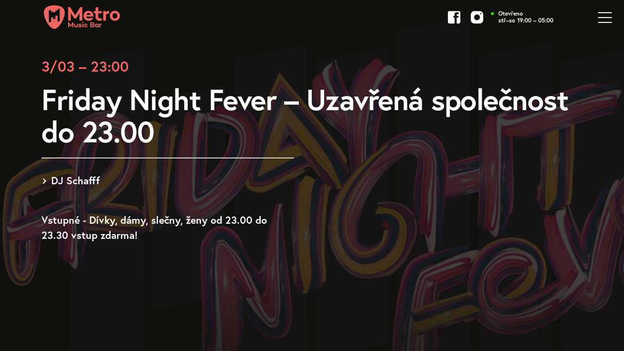

--- FILE ---
content_type: text/html; charset=UTF-8
request_url: https://www.metromusic.cz/program/friday-night-fever-73/
body_size: 14348
content:
<!DOCTYPE html>
<html lang="cs" class="no-js">
<head>
	<!-- charset and title -->
	<meta charset="UTF-8">
	<link rel="profile" href="https://gmpg.org/xfn/11">
	<link rel="pingback" href="https://www.metromusic.cz/xmlrpc.php">
	<title>Friday Night Fever &#8211; Uzavřená společnost do 23.00 &#8211; Metro Music Bar</title>

	<!-- Meta -->
	<meta name="viewport" content="width=device-width, initial-scale=1.0">

		<meta name="robots" content="index, follow">
	
	<!-- Font -->
	<link rel="stylesheet" href="https://use.typekit.net/fzm0ugj.css">

	<!-- Favicon -->
	<link rel="apple-touch-icon" sizes="180x180" href="https://www.metromusic.cz/wp-content/themes/wp/static/favicon/apple-touch-icon.png">
	<link rel="icon" type="image/png" sizes="32x32" href="https://www.metromusic.cz/wp-content/themes/wp/static/favicon/favicon-32x32.png">
	<link rel="icon" type="image/png" sizes="16x16" href="https://www.metromusic.cz/wp-content/themes/wp/static/favicon/favicon-16x16.png">
	<link rel="manifest" href="https://www.metromusic.cz/wp-content/themes/wp/static/favicon/manifest.json?x44911">
	<link rel="mask-icon" href="https://www.metromusic.cz/wp-content/themes/wp/static/favicon/safari-pinned-tab.svg?x44911" color="#5bbad5">
	<link rel="shortcut icon" href="https://www.metromusic.cz/wp-content/themes/wp/static/favicon/favicon.ico?x44911">
	<meta name="msapplication-config" content="https://www.metromusic.cz/wp-content/themes/wp/static/favicon/browserconfig.xml">
	<meta name="theme-color" content="#ffffff">

	<!-- CSS -->
	<link rel="stylesheet" href="https://www.metromusic.cz/wp-content/cache/minify/8f8ce.css?x44911" media="all" />

	
	

	<script>
		// Define dataLayer and the gtag function.
		window.dataLayer = window.dataLayer || [];
		function gtag(){dataLayer.push(arguments);}

		// Default ad_storage to 'denied'.
		gtag('consent', 'default', {
			'analytics_storage': 'denied',
			'ad_storage': 'denied',
			'ad_user_data': 'denied',
			'ad_personalization': 'denied'
		});
	</script>

	<!-- Google Tag Manager -->
	<script>
		(function(w,d,s,l,i){w[l]=w[l]||[];w[l].push({'gtm.start':
		new Date().getTime(),event:'gtm.js'});var f=d.getElementsByTagName(s)[0],
		j=d.createElement(s),dl=l!='dataLayer'?'&l='+l:'';j.async=true;j.src=
		'https://www.googletagmanager.com/gtm.js?id='+i+dl;f.parentNode.insertBefore(j,f);
		})(window,document,'script','dataLayer','GTM-5MMM6LRN');
	</script>
	<!-- End Google Tag Manager -->

	<script type="text/plain" data-category="analytics">
		gtag('consent', 'update', {
			'analytics_storage': 'granted'
		});
	</script>

	<script type="text/plain" data-category="marketing">
		gtag('consent', 'update', {
			'ad_storage': 'granted',
			'ad_user_data': 'granted',
			'ad_personalization': 'granted'
		});
	</script>

		
  <meta property="og:title" content="Friday Night Fever &#8211; Uzavřená společnost do 23.00"/>
  <meta property="og:description" content="hudební klub Brno"/>
  <meta property="og:type" content="article"/>
  <meta property="og:url" content="https://www.metromusic.cz/program/friday-night-fever-73/"/>
  <meta property="og:site_name" content="Metro Music Bar"/>
  <meta property="og:image" content="https://www.metromusic.cz/wp-content/uploads/2022/01/FNF_event-100-aspect-ratio-540-378.jpg"/>

<style id='wp-img-auto-sizes-contain-inline-css' type='text/css'>
img:is([sizes=auto i],[sizes^="auto," i]){contain-intrinsic-size:3000px 1500px}
/*# sourceURL=wp-img-auto-sizes-contain-inline-css */
</style>
<style id='classic-theme-styles-inline-css' type='text/css'>
/*! This file is auto-generated */
.wp-block-button__link{color:#fff;background-color:#32373c;border-radius:9999px;box-shadow:none;text-decoration:none;padding:calc(.667em + 2px) calc(1.333em + 2px);font-size:1.125em}.wp-block-file__button{background:#32373c;color:#fff;text-decoration:none}
/*# sourceURL=/wp-includes/css/classic-themes.min.css */
</style>
<script src="https://www.metromusic.cz/wp-content/cache/minify/818c0.js?x44911"></script>


<link rel="canonical" href="https://www.metromusic.cz/program/friday-night-fever-73/" />
<link rel='shortlink' href='https://www.metromusic.cz/?p=10777' />
<style id='global-styles-inline-css' type='text/css'>
:root{--wp--preset--aspect-ratio--square: 1;--wp--preset--aspect-ratio--4-3: 4/3;--wp--preset--aspect-ratio--3-4: 3/4;--wp--preset--aspect-ratio--3-2: 3/2;--wp--preset--aspect-ratio--2-3: 2/3;--wp--preset--aspect-ratio--16-9: 16/9;--wp--preset--aspect-ratio--9-16: 9/16;--wp--preset--color--black: #000000;--wp--preset--color--cyan-bluish-gray: #abb8c3;--wp--preset--color--white: #ffffff;--wp--preset--color--pale-pink: #f78da7;--wp--preset--color--vivid-red: #cf2e2e;--wp--preset--color--luminous-vivid-orange: #ff6900;--wp--preset--color--luminous-vivid-amber: #fcb900;--wp--preset--color--light-green-cyan: #7bdcb5;--wp--preset--color--vivid-green-cyan: #00d084;--wp--preset--color--pale-cyan-blue: #8ed1fc;--wp--preset--color--vivid-cyan-blue: #0693e3;--wp--preset--color--vivid-purple: #9b51e0;--wp--preset--gradient--vivid-cyan-blue-to-vivid-purple: linear-gradient(135deg,rgb(6,147,227) 0%,rgb(155,81,224) 100%);--wp--preset--gradient--light-green-cyan-to-vivid-green-cyan: linear-gradient(135deg,rgb(122,220,180) 0%,rgb(0,208,130) 100%);--wp--preset--gradient--luminous-vivid-amber-to-luminous-vivid-orange: linear-gradient(135deg,rgb(252,185,0) 0%,rgb(255,105,0) 100%);--wp--preset--gradient--luminous-vivid-orange-to-vivid-red: linear-gradient(135deg,rgb(255,105,0) 0%,rgb(207,46,46) 100%);--wp--preset--gradient--very-light-gray-to-cyan-bluish-gray: linear-gradient(135deg,rgb(238,238,238) 0%,rgb(169,184,195) 100%);--wp--preset--gradient--cool-to-warm-spectrum: linear-gradient(135deg,rgb(74,234,220) 0%,rgb(151,120,209) 20%,rgb(207,42,186) 40%,rgb(238,44,130) 60%,rgb(251,105,98) 80%,rgb(254,248,76) 100%);--wp--preset--gradient--blush-light-purple: linear-gradient(135deg,rgb(255,206,236) 0%,rgb(152,150,240) 100%);--wp--preset--gradient--blush-bordeaux: linear-gradient(135deg,rgb(254,205,165) 0%,rgb(254,45,45) 50%,rgb(107,0,62) 100%);--wp--preset--gradient--luminous-dusk: linear-gradient(135deg,rgb(255,203,112) 0%,rgb(199,81,192) 50%,rgb(65,88,208) 100%);--wp--preset--gradient--pale-ocean: linear-gradient(135deg,rgb(255,245,203) 0%,rgb(182,227,212) 50%,rgb(51,167,181) 100%);--wp--preset--gradient--electric-grass: linear-gradient(135deg,rgb(202,248,128) 0%,rgb(113,206,126) 100%);--wp--preset--gradient--midnight: linear-gradient(135deg,rgb(2,3,129) 0%,rgb(40,116,252) 100%);--wp--preset--font-size--small: 13px;--wp--preset--font-size--medium: 20px;--wp--preset--font-size--large: 36px;--wp--preset--font-size--x-large: 42px;--wp--preset--spacing--20: 0.44rem;--wp--preset--spacing--30: 0.67rem;--wp--preset--spacing--40: 1rem;--wp--preset--spacing--50: 1.5rem;--wp--preset--spacing--60: 2.25rem;--wp--preset--spacing--70: 3.38rem;--wp--preset--spacing--80: 5.06rem;--wp--preset--shadow--natural: 6px 6px 9px rgba(0, 0, 0, 0.2);--wp--preset--shadow--deep: 12px 12px 50px rgba(0, 0, 0, 0.4);--wp--preset--shadow--sharp: 6px 6px 0px rgba(0, 0, 0, 0.2);--wp--preset--shadow--outlined: 6px 6px 0px -3px rgb(255, 255, 255), 6px 6px rgb(0, 0, 0);--wp--preset--shadow--crisp: 6px 6px 0px rgb(0, 0, 0);}:where(.is-layout-flex){gap: 0.5em;}:where(.is-layout-grid){gap: 0.5em;}body .is-layout-flex{display: flex;}.is-layout-flex{flex-wrap: wrap;align-items: center;}.is-layout-flex > :is(*, div){margin: 0;}body .is-layout-grid{display: grid;}.is-layout-grid > :is(*, div){margin: 0;}:where(.wp-block-columns.is-layout-flex){gap: 2em;}:where(.wp-block-columns.is-layout-grid){gap: 2em;}:where(.wp-block-post-template.is-layout-flex){gap: 1.25em;}:where(.wp-block-post-template.is-layout-grid){gap: 1.25em;}.has-black-color{color: var(--wp--preset--color--black) !important;}.has-cyan-bluish-gray-color{color: var(--wp--preset--color--cyan-bluish-gray) !important;}.has-white-color{color: var(--wp--preset--color--white) !important;}.has-pale-pink-color{color: var(--wp--preset--color--pale-pink) !important;}.has-vivid-red-color{color: var(--wp--preset--color--vivid-red) !important;}.has-luminous-vivid-orange-color{color: var(--wp--preset--color--luminous-vivid-orange) !important;}.has-luminous-vivid-amber-color{color: var(--wp--preset--color--luminous-vivid-amber) !important;}.has-light-green-cyan-color{color: var(--wp--preset--color--light-green-cyan) !important;}.has-vivid-green-cyan-color{color: var(--wp--preset--color--vivid-green-cyan) !important;}.has-pale-cyan-blue-color{color: var(--wp--preset--color--pale-cyan-blue) !important;}.has-vivid-cyan-blue-color{color: var(--wp--preset--color--vivid-cyan-blue) !important;}.has-vivid-purple-color{color: var(--wp--preset--color--vivid-purple) !important;}.has-black-background-color{background-color: var(--wp--preset--color--black) !important;}.has-cyan-bluish-gray-background-color{background-color: var(--wp--preset--color--cyan-bluish-gray) !important;}.has-white-background-color{background-color: var(--wp--preset--color--white) !important;}.has-pale-pink-background-color{background-color: var(--wp--preset--color--pale-pink) !important;}.has-vivid-red-background-color{background-color: var(--wp--preset--color--vivid-red) !important;}.has-luminous-vivid-orange-background-color{background-color: var(--wp--preset--color--luminous-vivid-orange) !important;}.has-luminous-vivid-amber-background-color{background-color: var(--wp--preset--color--luminous-vivid-amber) !important;}.has-light-green-cyan-background-color{background-color: var(--wp--preset--color--light-green-cyan) !important;}.has-vivid-green-cyan-background-color{background-color: var(--wp--preset--color--vivid-green-cyan) !important;}.has-pale-cyan-blue-background-color{background-color: var(--wp--preset--color--pale-cyan-blue) !important;}.has-vivid-cyan-blue-background-color{background-color: var(--wp--preset--color--vivid-cyan-blue) !important;}.has-vivid-purple-background-color{background-color: var(--wp--preset--color--vivid-purple) !important;}.has-black-border-color{border-color: var(--wp--preset--color--black) !important;}.has-cyan-bluish-gray-border-color{border-color: var(--wp--preset--color--cyan-bluish-gray) !important;}.has-white-border-color{border-color: var(--wp--preset--color--white) !important;}.has-pale-pink-border-color{border-color: var(--wp--preset--color--pale-pink) !important;}.has-vivid-red-border-color{border-color: var(--wp--preset--color--vivid-red) !important;}.has-luminous-vivid-orange-border-color{border-color: var(--wp--preset--color--luminous-vivid-orange) !important;}.has-luminous-vivid-amber-border-color{border-color: var(--wp--preset--color--luminous-vivid-amber) !important;}.has-light-green-cyan-border-color{border-color: var(--wp--preset--color--light-green-cyan) !important;}.has-vivid-green-cyan-border-color{border-color: var(--wp--preset--color--vivid-green-cyan) !important;}.has-pale-cyan-blue-border-color{border-color: var(--wp--preset--color--pale-cyan-blue) !important;}.has-vivid-cyan-blue-border-color{border-color: var(--wp--preset--color--vivid-cyan-blue) !important;}.has-vivid-purple-border-color{border-color: var(--wp--preset--color--vivid-purple) !important;}.has-vivid-cyan-blue-to-vivid-purple-gradient-background{background: var(--wp--preset--gradient--vivid-cyan-blue-to-vivid-purple) !important;}.has-light-green-cyan-to-vivid-green-cyan-gradient-background{background: var(--wp--preset--gradient--light-green-cyan-to-vivid-green-cyan) !important;}.has-luminous-vivid-amber-to-luminous-vivid-orange-gradient-background{background: var(--wp--preset--gradient--luminous-vivid-amber-to-luminous-vivid-orange) !important;}.has-luminous-vivid-orange-to-vivid-red-gradient-background{background: var(--wp--preset--gradient--luminous-vivid-orange-to-vivid-red) !important;}.has-very-light-gray-to-cyan-bluish-gray-gradient-background{background: var(--wp--preset--gradient--very-light-gray-to-cyan-bluish-gray) !important;}.has-cool-to-warm-spectrum-gradient-background{background: var(--wp--preset--gradient--cool-to-warm-spectrum) !important;}.has-blush-light-purple-gradient-background{background: var(--wp--preset--gradient--blush-light-purple) !important;}.has-blush-bordeaux-gradient-background{background: var(--wp--preset--gradient--blush-bordeaux) !important;}.has-luminous-dusk-gradient-background{background: var(--wp--preset--gradient--luminous-dusk) !important;}.has-pale-ocean-gradient-background{background: var(--wp--preset--gradient--pale-ocean) !important;}.has-electric-grass-gradient-background{background: var(--wp--preset--gradient--electric-grass) !important;}.has-midnight-gradient-background{background: var(--wp--preset--gradient--midnight) !important;}.has-small-font-size{font-size: var(--wp--preset--font-size--small) !important;}.has-medium-font-size{font-size: var(--wp--preset--font-size--medium) !important;}.has-large-font-size{font-size: var(--wp--preset--font-size--large) !important;}.has-x-large-font-size{font-size: var(--wp--preset--font-size--x-large) !important;}
/*# sourceURL=global-styles-inline-css */
</style>
<link rel="stylesheet" href="https://www.metromusic.cz/wp-content/cache/minify/65f1d.css?x44911" media="all" />

</head>

<body>

	<!-- Google Tag Manager (noscript) -->
	<noscript><iframe src="https://www.googletagmanager.com/ns.html?id=GTM-5MMM6LRN"
	height="0" width="0" style="display:none;visibility:hidden"></iframe></noscript>
	<!-- End Google Tag Manager (noscript) -->

	<header class="header">
		<div class="container">
			<div class="row">
				<div class="col-md-12">
					<div class="inner">
						<a href="https://www.metromusic.cz/" title="Metro Music Bar">
							<img src="https://www.metromusic.cz/wp-content/images/logo.svg?x44911" class="logo" alt="Metro Music Bar">
						</a>
						<div class="header-r">
							<div class="social-list">
								<ul>
									<li>
	<a href="https://www.facebook.com/metromusic" target="_blank">
		<svg class="icon icon-fb"><use xlink:href="https://www.metromusic.cz/wp-content/themes/wp/svg/svg-sprite.svg?x44911#icon-fb" /></svg>
		<span class="text">
			Facebook
		</span>
	</a>
</li>
<li>
	<a href="https://www.instagram.com/metromusicbar/" target="_blank">
		<svg class="icon icon-instagram"><use xlink:href="https://www.metromusic.cz/wp-content/themes/wp/svg/svg-sprite.svg?x44911#icon-instagram" /></svg>
		<span class="text">
			Instagram
		</span>
	</a>
</li>
								</ul>
							</div>
							<div class="opening">
								<div class="status on"></div>
																	Otevřeno									<br>
									stř–so 19:00 – 05:00															</div>
						</div>
					</div>
				</div>
			</div>
		</div>
	</header>
	<a href="#mobile-nav" class="nav-btn" title="Navigace">
  	<span class="lines">
  		<span class="line-1"></span>
	  	<span class="line-2"></span>
	  	<span class="line-3"></span>
  	</span>
	</a>		<div class="content alpha">
		<div class="teaser teaser-detail" style="background: url('https://www.metromusic.cz/wp-content/uploads/2022/01/FNF_event-100-aspect-ratio-540-378-1280x870.jpg') center 0 no-repeat;">
			<div class="container">
				<div class="row">
					<div class="col-md-12">
						<div class="teaser-content">
							<div class="">
																	<p class="date">3/03 – 23:00</p>
									<h1>
										Friday Night Fever &#8211; Uzavřená společnost do 23.00									</h1>
									<div class="col2-set">
										<div class="col">
											<div class="desc">
												<ul>
																																								<li>DJ Schafff</li>
																									</ul>
											</div>
										</div>

										<div class="col ghost"></div>

										<div class="col">
											<div class="desc-small">
																																			</div>

											<div class="actions">
																									<p class="head">
														Vstupné - Dívky, dámy, slečny, ženy od 23.00 do 23.30 vstup zdarma!													</p>
																																				
												
											</div>

											
											<div class="btn-set-tickets">
																																			</div>

										</div>

										<div class="col">

																						
											
										</div>
									</div>
															</div>
						</div>
					</div>
				</div>
			</div>
		</div>
	</div>
	<footer class="footer">
		<div class="f_1">
			<div class="container">
				<div class="row">
					<div class="col-lg-3 col-md-4 col-sm-6">
						<div class="foot-item">
							<div class="logo-foot">
								<img src="https://www.metromusic.cz/wp-content/images/logo-foot.svg?x44911" alt="Metro Music Bar">
							</div>
							<ul class="social-list">
								<li>
	<a href="https://www.facebook.com/metromusic" target="_blank">
		<svg class="icon icon-fb"><use xlink:href="https://www.metromusic.cz/wp-content/themes/wp/svg/svg-sprite.svg?x44911#icon-fb" /></svg>
		<span class="text">
			Facebook
		</span>
	</a>
</li>
<li>
	<a href="https://www.instagram.com/metromusicbar/" target="_blank">
		<svg class="icon icon-instagram"><use xlink:href="https://www.metromusic.cz/wp-content/themes/wp/svg/svg-sprite.svg?x44911#icon-instagram" /></svg>
		<span class="text">
			Instagram
		</span>
	</a>
</li>
							</ul>
						</div>
					</div>
										<div class="col-lg-2 col-md-4 col-sm-6 col-xs-6">
						<div class="foot-item">
							<h3>Otevírací doba</h3>
							<ul>
								<li>stř–so 19:00–05:00</li>
								<li>neděle - pondělí zavřeno, otevřeno pouze v případě koncertu</li>
							</ul>
						</div>
					</div>
					<div class="col-lg-3 col-md-4 col-sm-12 col-xs-12">
						<div class="foot-item">
							<h3>Rezervace</h3>
							<ul class="contact-list">
																								<li>
									<svg class="icon icon-monitor"><use xlink:href="https://www.metromusic.cz/wp-content/themes/wp/svg/svg-sprite.svg?x44911#icon-monitor" /></svg>
									<a href="mailto:production@metromusic.cz">production@metromusic.cz</a>
								</li>
															</ul>
							<div class="small">
								<p></p>
							</div>
						</div>
					</div>
										<div class="col-lg-2 col-md-4 col-lg-push-0 col-sm-6 col-xs-6">
						<div class="foot-item">
							<h3>Provozovatel</h3>
							<ul>
<li>METRO MUSIC s.r.o.</li>
<li>Poštovská 450/6</li>
<li>Brno 602 00</li>
<li>IČO: 26244390</li>
</ul>
						</div>
					</div>
					<div class="col-lg-2 col-md-4 col-lg-push-0 col-md-push-3 col-sm-6 col-xs-6">
						<div class="foot-item">
							<h3>Předprodej</h3>
							<ul>
																								<li>
									<a href="https://goout.net/cs/kluby/metro-music-bar/jfd/" class="alt" target="_blank" rel="noopener">GoOut.cz<span class="icon-nowrap"><svg class="icon icon-arr-r"><use xlink:href="https://www.metromusic.cz/wp-content/themes/wp/svg/svg-sprite.svg?x44911#icon-arr-r" /></svg></span></a>
								</li>
																								<li>
									<a href="https://www.smsticket.cz/mista/3-metro-music-bar-brno" class="alt" target="_blank" rel="noopener">SMS Ticket<span class="icon-nowrap"><svg class="icon icon-arr-r"><use xlink:href="https://www.metromusic.cz/wp-content/themes/wp/svg/svg-sprite.svg?x44911#icon-arr-r" /></svg></span></a>
								</li>
																							</ul>
						</div>
					</div>
				</div>
			</div>
		</div>
		<div class="footer-bar">
			<div class="container">
				<div class="row">
					<div class="col-md-12">
						<p class="copy">Metro Music Bar &copy; 2008 - 2026 &middot; <a href="https://www.metromusic.cz/gdpr/">GDPR</a></p>
						<a href="https://www.martinwinkler.cz" class="mw" target="_blank" rel="noopener">
							<span class="text">Tvorba webových stránek</span>
							<svg class="icon icon-mw"><use xlink:href="https://www.metromusic.cz/wp-content/themes/wp/svg/mw.svg?x44911#icon-mw" /></svg>
						</a>
					</div>
				</div>
			</div>
		</div>
	</footer>
	<nav class="mobile-nav">
				<ul>
			<ul id="menu-main-nav" class="nav"><li id="menu-item-12" class="menu-item menu-item-type-post_type menu-item-object-page menu-item-home menu-item-12"><a href="https://www.metromusic.cz/">Úvod</a></li>
<li id="menu-item-14293" class="menu-item menu-item-type-post_type_archive menu-item-object-program menu-item-14293"><a href="https://www.metromusic.cz/program/">Program</a></li>
<li id="menu-item-61" class="menu-item menu-item-type-post_type menu-item-object-page menu-item-61"><a href="https://www.metromusic.cz/o-metru/">O metru</a></li>
<li id="menu-item-14294" class="menu-item menu-item-type-post_type_archive menu-item-object-galerie menu-item-14294"><a href="https://www.metromusic.cz/galerie/">Galerie</a></li>
<li id="menu-item-150" class="menu-item menu-item-type-post_type menu-item-object-page menu-item-150"><a href="https://www.metromusic.cz/odkazy-a-partneri/">Odkazy a partneři</a></li>
<li id="menu-item-38" class="menu-item menu-item-type-post_type menu-item-object-page menu-item-38"><a href="https://www.metromusic.cz/kontakt/">Kontakt</a></li>
</ul>		</ul>
		<ul class="social-list ib">
			<li>
	<a href="https://www.facebook.com/metromusic" target="_blank">
		<svg class="icon icon-fb"><use xlink:href="https://www.metromusic.cz/wp-content/themes/wp/svg/svg-sprite.svg?x44911#icon-fb" /></svg>
		<span class="text">
			Facebook
		</span>
	</a>
</li>
<li>
	<a href="https://www.instagram.com/metromusicbar/" target="_blank">
		<svg class="icon icon-instagram"><use xlink:href="https://www.metromusic.cz/wp-content/themes/wp/svg/svg-sprite.svg?x44911#icon-instagram" /></svg>
		<span class="text">
			Instagram
		</span>
	</a>
</li>
		</ul>
		<p>
			Alfa Pasáž, Poštovská 6, Brno			<br>
			stř–so 19:00–05:00&nbsp;h, neděle - pondělí zavřeno, otevřeno pouze v případě koncertu		</p>
	</nav>
	<div class="mobile-nav-overlay"></div>

		
	<!-- WP -->
	<script type="speculationrules">
{"prefetch":[{"source":"document","where":{"and":[{"href_matches":"/*"},{"not":{"href_matches":["/wp-*.php","/wp-admin/*","/wp-content/uploads/*","/wp-content/*","/wp-content/plugins/*","/wp-content/themes/wp/*","/*\\?(.+)"]}},{"not":{"selector_matches":"a[rel~=\"nofollow\"]"}},{"not":{"selector_matches":".no-prefetch, .no-prefetch a"}}]},"eagerness":"conservative"}]}
</script>
<script type="text/javascript" id="utils-js-extra">
/* <![CDATA[ */
var userSettings = {"url":"/","uid":"0","time":"1768966046","secure":"1"};
//# sourceURL=utils-js-extra
/* ]]> */
</script>

<script src="https://www.metromusic.cz/wp-content/cache/minify/752a6.js?x44911"></script>

<script type="text/javascript" id="editor-js-after">
/* <![CDATA[ */
window.wp.oldEditor = window.wp.editor;
//# sourceURL=editor-js-after
/* ]]> */
</script>
<script type="text/javascript" id="quicktags-js-extra">
/* <![CDATA[ */
var quicktagsL10n = {"closeAllOpenTags":"Uzav\u0159\u00edt v\u0161echny otev\u0159en\u00e9 zna\u010dky","closeTags":"uzav\u0159\u00edt zna\u010dky","enterURL":"Vlo\u017eit URL","enterImageURL":"Vlo\u017eit URL obr\u00e1zku","enterImageDescription":"Vlo\u017eit popis obr\u00e1zku","textdirection":"sm\u011br textu","toggleTextdirection":"P\u0159epnout sm\u011br textu v editoru","dfw":"Re\u017eim nevyru\u0161ovan\u00e9ho psan\u00ed","strong":"Tu\u010dn\u00e9","strongClose":"Uzav\u0159\u00edt zna\u010dku pro zv\u00fdrazn\u011bn\u00fd text","em":"Kurz\u00edva","emClose":"Uzav\u0159\u00edt zna\u010dku pro kurz\u00edvu","link":"Vlo\u017eit odkaz","blockquote":"Citace","blockquoteClose":"Uzav\u0159\u00edt zna\u010dku pro citaci","del":"Odstranit text (p\u0159e\u0161krtnout)","delClose":"Uzav\u0159\u00edt zna\u010dku pro odstran\u011bn\u00fd text","ins":"Doplnit text","insClose":"Uzav\u0159\u00edt zna\u010dku pro dopln\u011bn\u00fd text","image":"Vlo\u017eit obr\u00e1zek","ul":"Seznam s odr\u00e1\u017ekami","ulClose":"Uzav\u0159\u00edt zna\u010dku pro seznam s odr\u00e1\u017ekami","ol":"\u010c\u00edslovan\u00fd seznam","olClose":"Uzav\u0159\u00edt zna\u010dku pro \u010d\u00edslovan\u00fd seznam","li":"Polo\u017eka seznamu","liClose":"Uzav\u0159\u00edt zna\u010dku pro polo\u017eku seznamu","code":"K\u00f3d","codeClose":"Uzav\u0159\u00edt zna\u010dku pro zdrojov\u00fd k\u00f3d","more":"Vlo\u017eit zna\u010dku pro pokra\u010dov\u00e1n\u00ed textu"};
//# sourceURL=quicktags-js-extra
/* ]]> */
</script>




<script src="https://www.metromusic.cz/wp-content/cache/minify/16cc0.js?x44911"></script>

<script type="text/javascript" id="wp-i18n-js-after">
/* <![CDATA[ */
wp.i18n.setLocaleData( { 'text direction\u0004ltr': [ 'ltr' ] } );
//# sourceURL=wp-i18n-js-after
/* ]]> */
</script>
<script type="text/javascript" id="wp-a11y-js-translations">
/* <![CDATA[ */
( function( domain, translations ) {
	var localeData = translations.locale_data[ domain ] || translations.locale_data.messages;
	localeData[""].domain = domain;
	wp.i18n.setLocaleData( localeData, domain );
} )( "default", {"translation-revision-date":"2025-12-11 21:36:34+0000","generator":"GlotPress\/4.0.3","domain":"messages","locale_data":{"messages":{"":{"domain":"messages","plural-forms":"nplurals=3; plural=(n == 1) ? 0 : ((n >= 2 && n <= 4) ? 1 : 2);","lang":"cs_CZ"},"Notifications":["Ozn\u00e1men\u00ed"]}},"comment":{"reference":"wp-includes\/js\/dist\/a11y.js"}} );
//# sourceURL=wp-a11y-js-translations
/* ]]> */
</script>
<script src="https://www.metromusic.cz/wp-content/cache/minify/064ea.js?x44911"></script>

<script type="text/javascript" id="common-js-extra">
/* <![CDATA[ */
var bulkActionObserverIds = {"bulk_action":"action","changeit":"new_role"};
//# sourceURL=common-js-extra
/* ]]> */
</script>
<script type="text/javascript" id="common-js-translations">
/* <![CDATA[ */
( function( domain, translations ) {
	var localeData = translations.locale_data[ domain ] || translations.locale_data.messages;
	localeData[""].domain = domain;
	wp.i18n.setLocaleData( localeData, domain );
} )( "default", {"translation-revision-date":"2025-11-18 09:53:53+0000","generator":"GlotPress\/4.0.3","domain":"messages","locale_data":{"messages":{"":{"domain":"messages","plural-forms":"nplurals=3; plural=(n == 1) ? 0 : ((n >= 2 && n <= 4) ? 1 : 2);","lang":"cs_CZ"},"Screen Options updated.":["Nastaven\u00ed zobrazen\u00ed bylo aktualizov\u00e1no."],"%1$s is deprecated since version %2$s with no alternative available.":["Funkce %1$s nen\u00ed podporov\u00e1na u\u017e od verze %2$s a v aktu\u00e1ln\u00ed verzi WordPressu nen\u00ed dostupn\u00e9 ani \u017e\u00e1dn\u00e9 n\u00e1hradn\u00ed \u0159e\u0161en\u00ed."],"%1$s is deprecated since version %2$s! Use %3$s instead.":["Funkce %1$s nen\u00ed podporov\u00e1na u\u017e od verze %2$s! Pou\u017eijte pros\u00edm rad\u011bji funkci %3$s."],"Please select at least one item to perform this action on.":["Vyberte pros\u00edm alespo\u0148 jednu polo\u017eku, u kter\u00e9 chcete prov\u00e9st tuto akci."],"Expand Main menu":["Rozbalit hlavn\u00ed menu"],"Dismiss this notice.":["Skr\u00fdt toto upozorn\u011bn\u00ed."],"You are about to permanently delete these items from your site.\nThis action cannot be undone.\n'Cancel' to stop, 'OK' to delete.":["Chyst\u00e1te se trvale smazat tyto polo\u017eky z va\u0161eho webu.\nTuto akci nelze vr\u00e1tit zp\u011bt.\n\u201eZru\u0161it\u201c pro zastaven\u00ed, \u201eOK\u201c pro odstran\u011bn\u00ed."],"Collapse Main menu":["Sbalit hlavn\u00ed menu"]}},"comment":{"reference":"wp-admin\/js\/common.js"}} );
//# sourceURL=common-js-translations
/* ]]> */
</script>
<script src="https://www.metromusic.cz/wp-content/cache/minify/c6cd5.js?x44911"></script>

<script type="text/javascript" id="wplink-js-extra">
/* <![CDATA[ */
var wpLinkL10n = {"title":"Vlo\u017eit/upravit odkaz","update":"Aktualizovat","save":"Vytvo\u0159it odkaz","noTitle":"(bez n\u00e1zvu)","noMatchesFound":"Nebyly nalezeny \u017e\u00e1dn\u00e9 v\u00fdsledky.","linkSelected":"Odkaz byl vybr\u00e1n.","linkInserted":"Odkaz byl vlo\u017een.","minInputLength":"3"};
//# sourceURL=wplink-js-extra
/* ]]> */
</script>



<script src="https://www.metromusic.cz/wp-content/cache/minify/fea0f.js?x44911"></script>


		<script type="text/javascript">
		tinyMCEPreInit = {
			baseURL: "https://www.metromusic.cz/wp-includes/js/tinymce",
			suffix: ".min",
						mceInit: {'':{theme:"modern",skin:"lightgray",language:"cs",formats:{alignleft: [{selector: "p,h1,h2,h3,h4,h5,h6,td,th,div,ul,ol,li", styles: {textAlign:"left"}},{selector: "img,table,dl.wp-caption", classes: "alignleft"}],aligncenter: [{selector: "p,h1,h2,h3,h4,h5,h6,td,th,div,ul,ol,li", styles: {textAlign:"center"}},{selector: "img,table,dl.wp-caption", classes: "aligncenter"}],alignright: [{selector: "p,h1,h2,h3,h4,h5,h6,td,th,div,ul,ol,li", styles: {textAlign:"right"}},{selector: "img,table,dl.wp-caption", classes: "alignright"}],strikethrough: {inline: "del"}},relative_urls:false,remove_script_host:false,convert_urls:false,browser_spellcheck:true,fix_list_elements:true,entities:"38,amp,60,lt,62,gt",entity_encoding:"raw",keep_styles:false,cache_suffix:"wp-mce-49110-20250317-tadv-5900",resize:"vertical",menubar:true,branding:false,preview_styles:"font-family font-size font-weight font-style text-decoration text-transform",end_container_on_empty_block:true,wpeditimage_html5_captions:true,wp_lang_attr:"cs",wp_shortcut_labels:{"Heading 1":"access1","Heading 2":"access2","Heading 3":"access3","Heading 4":"access4","Heading 5":"access5","Heading 6":"access6","Paragraph":"access7","Blockquote":"accessQ","Underline":"metaU","Strikethrough":"accessD","Bold":"metaB","Italic":"metaI","Code":"accessX","Align center":"accessC","Align right":"accessR","Align left":"accessL","Justify":"accessJ","Cut":"metaX","Copy":"metaC","Paste":"metaV","Select all":"metaA","Undo":"metaZ","Redo":"metaY","Bullet list":"accessU","Numbered list":"accessO","Insert\/edit image":"accessM","Insert\/edit link":"metaK","Remove link":"accessS","Toolbar Toggle":"accessZ","Insert Read More tag":"accessT","Insert Page Break tag":"accessP","Distraction-free writing mode":"accessW","Add Media":"accessM","Keyboard Shortcuts":"accessH"},content_css:"https://www.metromusic.cz/wp-includes/css/dashicons.min.css?ver=6.9,https://www.metromusic.cz/wp-includes/js/tinymce/skins/wordpress/wp-content.css?ver=6.9",plugins:"charmap,colorpicker,hr,lists,media,paste,tabfocus,textcolor,fullscreen,wordpress,wpautoresize,wpeditimage,wpemoji,wpgallery,wplink,wpdialogs,wptextpattern,wpview,image",external_plugins:{"visualblocks":"https:\/\/www.metromusic.cz\/wp-content\/plugins\/tinymce-advanced\/mce\/visualblocks\/plugin.min.js","nonbreaking":"https:\/\/www.metromusic.cz\/wp-content\/plugins\/tinymce-advanced\/mce\/nonbreaking\/plugin.min.js","code":"https:\/\/www.metromusic.cz\/wp-content\/plugins\/tinymce-advanced\/mce\/code\/plugin.min.js","advlist":"https:\/\/www.metromusic.cz\/wp-content\/plugins\/tinymce-advanced\/mce\/advlist\/plugin.min.js","wptadv":"https:\/\/www.metromusic.cz\/wp-content\/plugins\/tinymce-advanced\/mce\/wptadv\/plugin.min.js","anchor":"https:\/\/www.metromusic.cz\/wp-content\/plugins\/tinymce-advanced\/mce\/anchor\/plugin.min.js","insertdatetime":"https:\/\/www.metromusic.cz\/wp-content\/plugins\/tinymce-advanced\/mce\/insertdatetime\/plugin.min.js","print":"https:\/\/www.metromusic.cz\/wp-content\/plugins\/tinymce-advanced\/mce\/print\/plugin.min.js","searchreplace":"https:\/\/www.metromusic.cz\/wp-content\/plugins\/tinymce-advanced\/mce\/searchreplace\/plugin.min.js","table":"https:\/\/www.metromusic.cz\/wp-content\/plugins\/tinymce-advanced\/mce\/table\/plugin.min.js","visualchars":"https:\/\/www.metromusic.cz\/wp-content\/plugins\/tinymce-advanced\/mce\/visualchars\/plugin.min.js"},selector:"#",wpautop:false,indent:true,toolbar1:"formatselect,bold,italic,bullist,numlist,alignleft,aligncenter,alignright,link,unlink,undo,redo,spellchecker",toolbar2:"styleselect,pastetext,removeformat,visualblocks,nonbreaking,code,fullscreen",toolbar3:"",toolbar4:"",tabfocus_elements:":prev,:next",body_class:" post-type-program post-status-publish page-template-default locale-cs-cz",image_advtab:true,rel_list:[{text: "None", value: ""}, {text: "Nofollow", value: "nofollow noreferrer"}],removed_menuitems:"newdocument",tadv_noautop:true,wordpress_adv_hidden:false,table_toolbar:false,table_responsive_width:true,table_default_attributes:{}}},
			qtInit: {'':{id:"",buttons:"strong,em,link,block,del,ins,img,ul,ol,li,code,more,close"}},
			ref: {plugins:"charmap,colorpicker,hr,lists,media,paste,tabfocus,textcolor,fullscreen,wordpress,wpautoresize,wpeditimage,wpemoji,wpgallery,wplink,wpdialogs,wptextpattern,wpview,image",theme:"modern",language:"cs"},
			load_ext: function(url,lang){var sl=tinymce.ScriptLoader;sl.markDone(url+'/langs/'+lang+'.js');sl.markDone(url+'/langs/'+lang+'_dlg.js');}
		};
		</script>
		
<script src="https://www.metromusic.cz/wp-content/cache/minify/b27f2.js?x44911"></script>

<script type='text/javascript'>
tinymce.addI18n( 'cs', {"New document":"Nov\u00fd dokument","Formats":"Form\u00e1ty","Headings":"Nadpisy","Heading 1":"Nadpis 1 (h1)","Heading 2":"Nadpis 2 (h2)","Heading 3":"Nadpis 3 (h3)","Heading 4":"Nadpis 4 (h4)","Heading 5":"Nadpis 5 (h5)","Heading 6":"Nadpis 6 (h6)","Blocks":"Blokov\u00e9 prvky","Paragraph":"Odstavec","Blockquote":"Citace","Div":"Odd\u00edl (div)","Pre":"P\u0159edform\u00e1tovan\u00fd text (pre)","Preformatted":"Zachovat form\u00e1tov\u00e1n\u00ed","Address":"Adresa","Inline":"\u0158\u00e1dkov\u00e9 prvky","Underline":"Podtr\u017een\u00ed","Strikethrough":"P\u0159e\u0161krtnut\u00e9","Subscript":"Doln\u00ed index","Superscript":"Horn\u00ed index","Clear formatting":"Zru\u0161it form\u00e1tov\u00e1n\u00ed","Bold":"Tu\u010dn\u00e9","Italic":"Kurz\u00edva","Code":"K\u00f3d","Source code":"Zdrojov\u00fd k\u00f3d","Font Family":"Font p\u00edsma","Font Sizes":"Velikost p\u00edsma","Align center":"Zarovnat na st\u0159ed","Align right":"Zarovnat doprava","Align left":"Zarovnat doleva","Justify":"Zarovnat do bloku","Increase indent":"Zv\u011bt\u0161it odsazen\u00ed","Decrease indent":"Zmen\u0161it odsazen\u00ed","Cut":"Vyjmout","Copy":"Kop\u00edrovat","Paste":"Vlo\u017eit","Select all":"Vybrat v\u0161e","Undo":"Zp\u011bt","Redo":"Znovu","Ok":"OK","Cancel":"Zru\u0161it","Close":"Zav\u0159\u00edt","Visual aids":"Pomocn\u00e9 vizu\u00e1ln\u00ed n\u00e1stroje","Bullet list":"Seznam s odr\u00e1\u017ekami","Numbered list":"\u010c\u00edslovan\u00fd seznam","Square":"\u010ctvere\u010dek","Default":"V\u00fdchoz\u00ed hodnota","Circle":"Krou\u017eek","Disc":"Punt\u00edk","Lower Greek":"Mal\u00e1 \u0159eck\u00e1 p\u00edsmena","Lower Alpha":"Mal\u00e1 p\u00edsmena","Upper Alpha":"Velk\u00e1 p\u00edsmena","Upper Roman":"Velk\u00e9 \u0159\u00edmsk\u00e9 \u010d\u00edslice","Lower Roman":"Mal\u00e9 \u0159\u00edmsk\u00e9 \u010d\u00edslice","Name":"N\u00e1zev","Anchor":"Z\u00e1lo\u017eka","Anchors":"Z\u00e1lo\u017eky","Id should start with a letter, followed only by letters, numbers, dashes, dots, colons or underscores.":"ID by m\u011blo za\u010d\u00ednat p\u00edsmenem, po kter\u00e9m by m\u011bly n\u00e1sledovat pouze p\u00edsmena, \u010d\u00edsla, poml\u010dky, te\u010dky, dvojte\u010dky nebo podtr\u017e\u00edtka.","Id":"ID","Document properties":"Vlastnosti dokumentu","Robots":"Vyhled\u00e1va\u010de","Title":"N\u00e1zev","Keywords":"Kl\u00ed\u010dov\u00e1 slova","Encoding":"K\u00f3dov\u00e1n\u00ed","Description":"Popis","Author":"Autor","Image":"Obr\u00e1zek","Insert\/edit image":"Vlo\u017eit\/upravit obr\u00e1zek","General":"Obecn\u00e9","Advanced":"Pokro\u010dil\u00e9","Source":"Zdroj","Border":"R\u00e1me\u010dek","Constrain proportions":"Zachovat pom\u011br stran","Vertical space":"Svisl\u00e9 okraje","Image description":"Popis obr\u00e1zku","Style":"CSS","Dimensions":"Rozm\u011bry","Insert image":"Vlo\u017eit obr\u00e1zek","Date\/time":"Datum\/\u010cas","Insert date\/time":"Vlo\u017eit datum\/\u010das","Table of Contents":"Obsah","Insert\/Edit code sample":"Vlo\u017eit\/upravit uk\u00e1zku k\u00f3du","Language":"Jazyky","Media":"M\u00e9dia","Insert\/edit media":"Vlo\u017eit\/upravit medi\u00e1ln\u00ed soubor","Poster":"N\u00e1hledov\u00fd obr\u00e1zek","Alternative source":"N\u00e1hradn\u00ed zdroj","Paste your embed code below:":"Zadejte k\u00f3d pro vlo\u017een\u00ed (embed):","Insert video":"Vlo\u017eit video","Embed":"K\u00f3d pro vlo\u017een\u00ed","Special character":"Speci\u00e1ln\u00ed znaky","Right to left":"Z\u00e1pis zprava doleva","Left to right":"Zleva doprava","Emoticons":"Smajl\u00edci","Nonbreaking space":"Pevn\u00e1 mezera","Page break":"Rozd\u011blen\u00ed str\u00e1nky","Paste as text":"Vlo\u017eit jako text","Preview":"N\u00e1hled","Print":"Tisk","Save":"Ulo\u017eit","Fullscreen":"Cel\u00e1 obrazovka","Horizontal line":"Vodorovn\u00e1 \u010d\u00e1ra","Horizontal space":"Vodorovn\u00e9 okraje","Restore last draft":"Obnovit posledn\u00ed koncept","Insert\/edit link":"Vlo\u017eit\/upravit odkaz","Remove link":"Odstranit odkaz","Link":"Odkaz","Insert link":"Vlo\u017eit odkaz","Target":"Zobrazen\u00ed odkazu","New window":"Nov\u00e9 okno","Text to display":"Text k zobrazen\u00ed","Url":"URL","The URL you entered seems to be an email address. Do you want to add the required mailto: prefix?":"Vlo\u017een\u00e9 URL vypad\u00e1 jako e-mailov\u00e1 adresa. Chcete k n\u00ed p\u0159idat po\u017eadovan\u00fd chyb\u011bj\u00edc\u00ed parametr (mailto:)?","The URL you entered seems to be an external link. Do you want to add the required http:\/\/ prefix?":"Vlo\u017een\u00e9 URL vypad\u00e1 jako extern\u00ed odkaz. Chcete k n\u011bmu p\u0159idat po\u017eadovan\u00fd chyb\u011bj\u00edc\u00ed parametr (http:\/\/)?","Color":"Barva","Custom color":"Vlastn\u00ed barva","Custom...":"Nastaven\u00ed vlastn\u00edch barev","No color":"\u017d\u00e1dn\u00e1 barva","Could not find the specified string.":"Hledan\u00fd v\u00fdraz nebyl v textu nalezen.","Replace":"Nahradit","Next":"Dal\u0161\u00ed","Prev":"P\u0159edchoz\u00ed","Whole words":"Pouze cel\u00e1 slova","Find and replace":"Hledat a nahradit","Replace with":"Nahradit","Find":"Hledat","Replace all":"Nahradit v\u0161e","Match case":"Rozli\u0161ovat mal\u00e1 a velk\u00e1 p\u00edsmena","Spellcheck":"Kontrola pravopisu","Finish":"Dokon\u010dit","Ignore all":"P\u0159esko\u010dit v\u0161e","Ignore":"P\u0159esko\u010dit","Add to Dictionary":"P\u0159idat do slovn\u00edku","Insert table":"Vlo\u017eit tabulku","Delete table":"Smazat tabulku","Table properties":"Vlastnosti tabulky","Row properties":"Vlastnosti \u0159\u00e1dku","Cell properties":"Vlastnosti bu\u0148ky","Border color":"Barva pro r\u00e1me\u010dek","Row":"\u0158\u00e1dek","Rows":"Po\u010det \u0159\u00e1dk\u016f","Column":"Sloupec","Cols":"Sloupce","Cell":"Bu\u0148ka","Header cell":"Bu\u0148ka v z\u00e1hlav\u00ed","Header":"Z\u00e1hlav\u00ed","Body":"Obsah tabulky","Footer":"Z\u00e1pat\u00ed","Insert row before":"Vlo\u017eit nov\u00fd \u0159\u00e1dek nahoru","Insert row after":"Vlo\u017eit nov\u00fd \u0159\u00e1dek dol\u016f","Insert column before":"Vlo\u017eit nov\u00fd sloupec vlevo","Insert column after":"Vlo\u017eit nov\u00fd sloupec vpravo","Paste row before":"Vlo\u017eit \u0159\u00e1dek tabulky nahoru","Paste row after":"Vlo\u017eit \u0159\u00e1dek tabulky dol\u016f","Delete row":"Smazat \u0159\u00e1dek","Delete column":"Smazat sloupec","Cut row":"Vyjmout \u0159\u00e1dek tabulky","Copy row":"Kop\u00edrovat \u0159\u00e1dek tabulky","Merge cells":"Slou\u010dit bu\u0148ky","Split cell":"Rozd\u011blit bu\u0148ku","Height":"V\u00fd\u0161ka","Width":"\u0160\u00ed\u0159ka","Caption":"Titulek","Alignment":"Zarovn\u00e1n\u00ed","H Align":"Vodorovn\u00e9 zarovn\u00e1n\u00ed","Left":"Doleva","Center":"Na st\u0159ed","Right":"Doprava","None":"\u017d\u00e1dn\u00e9","V Align":"Svisl\u00e9 zarovn\u00e1n\u00ed","Top":"Nahoru","Middle":"Na st\u0159ed","Bottom":"Dol\u016f","Row group":"Skupina \u0159\u00e1dk\u016f","Column group":"Skupina sloupc\u016f","Row type":"Form\u00e1t \u0159\u00e1dku","Cell type":"Form\u00e1t bu\u0148ky","Cell padding":"Vnit\u0159n\u00ed okraje bun\u011bk","Cell spacing":"Vn\u011bj\u0161\u00ed okraje bun\u011bk","Scope":"Ozna\u010den\u00ed","Insert template":"Vlo\u017eit \u0161ablonu","Templates":"\u0160ablony","Background color":"Barva pozad\u00ed","Text color":"Barva textu","Show blocks":"Zobrazit blokov\u00e9 prvky","Show invisible characters":"Zobrazit neviditeln\u00e9 znaky","Words: {0}":"Po\u010det slov: {0}","Paste is now in plain text mode. Contents will now be pasted as plain text until you toggle this option off.":"Re\u017eim pro vkl\u00e1d\u00e1n\u00ed textu do editoru byl aktivov\u00e1n. U kop\u00edrovan\u00e9ho obsahu bude automaticky odstran\u011bno form\u00e1tovan\u00ed, dokud tento re\u017eim zase nezru\u0161\u00edte kliknut\u00edm na p\u0159\u00edslu\u0161nou ikonku.\n\nPokud se chyst\u00e1te vlo\u017eit p\u0159ipraven\u00fd obsah z kancel\u00e1\u0159sk\u00e9ho programu Microsoft Word, tak m\u016f\u017eete nechat tento re\u017eim vypnut\u00fd. Vizu\u00e1ln\u00ed editor si v tomto p\u0159\u00edpad\u011b automaticky p\u0159izp\u016fsob\u00ed form\u00e1tov\u00e1n\u00ed textu.","Rich Text Area. Press ALT-F9 for menu. Press ALT-F10 for toolbar. Press ALT-0 for help":"Oblast vizu\u00e1ln\u00edho editoru. Pro zobrazen\u00ed n\u00e1pov\u011bdy sta\u010d\u00ed pou\u017e\u00edt kombinaci kl\u00e1ves Alt + Shift + H.","Rich Text Area. Press Control-Option-H for help.":"Oblast vizu\u00e1ln\u00edho editoru. Pro zobrazen\u00ed n\u00e1pov\u011bdy sta\u010d\u00ed pou\u017e\u00edt kombinaci kl\u00e1ves Ctrl + Option + H.","You have unsaved changes are you sure you want to navigate away?":"Proveden\u00e9 zm\u011bny budou ztraceny, pokud opust\u00edte tuto str\u00e1nku.","Your browser doesn't support direct access to the clipboard. Please use the Ctrl+X\/C\/V keyboard shortcuts instead.":"Aktu\u00e1ln\u011b pou\u017e\u00edvan\u00fd prohl\u00ed\u017ee\u010d bohu\u017eel nepodporuje p\u0159\u00edm\u00fd p\u0159\u00edstup k syst\u00e9mov\u00e9 pam\u011bti pro snadn\u00e9 kop\u00edrov\u00e1n\u00ed obsahu. Pou\u017eijte pros\u00edm standardn\u00ed kl\u00e1vesov\u00e9 zkratky nebo p\u0159\u00edslu\u0161nou nab\u00eddku prohl\u00ed\u017ee\u010de (menu pro \u00fapravy).","Insert":"Vlo\u017eit","File":"Soubor","Edit":"\u00dapravy","Tools":"N\u00e1stroje","View":"Zobrazen\u00ed","Table":"Tabulky","Format":"Form\u00e1tov\u00e1n\u00ed","Toolbar Toggle":"Roz\u0161\u00ed\u0159en\u00e9 mo\u017enosti","Insert Read More tag":"Vlo\u017eit zna\u010dku pro pokra\u010dov\u00e1n\u00ed textu","Insert Page Break tag":"Vlo\u017eit zna\u010dku pro rozd\u011blen\u00ed str\u00e1nky","Read more...":"Zna\u010dka pro pokra\u010dov\u00e1n\u00ed textu","Distraction-free writing mode":"Re\u017eim nevyru\u0161ovan\u00e9ho psan\u00ed","No alignment":"\u017d\u00e1dn\u00e9 zarovn\u00e1n\u00ed","Remove":"Odstranit","Edit|button":"Upravit","Paste URL or type to search":"Vlo\u017ete URL adresu, nebo zadejte hledan\u00fd v\u00fdraz","Apply":"Pou\u017e\u00edt","Link options":"Mo\u017enosti nastaven\u00ed odkazu","Visual":"Editor","Code|tab":"Code","Add Media":"Medi\u00e1ln\u00ed soubory","Keyboard Shortcuts":"Kl\u00e1vesov\u00e9 zkratky","Classic Block Keyboard Shortcuts":"Klasick\u00e9 blokov\u00e9 kl\u00e1vesov\u00e9 zkratky","Default shortcuts,":"Z\u00e1kladn\u00ed zkratky","Additional shortcuts,":"Dopl\u0148kov\u00e9 zkratky","Focus shortcuts:":"Snadn\u00fd pohyb v r\u00e1mci vizu\u00e1ln\u00edho editoru:","Inline toolbar (when an image, link or preview is selected)":"Panel n\u00e1stroj\u016f pro zvolen\u00fd obr\u00e1zek, odkaz nebo n\u00e1hled medi\u00e1ln\u00edho obsahu","Editor menu (when enabled)":"Z\u00e1kladn\u00ed naviga\u010dn\u00ed menu (pokud je aktivov\u00e1no)","Editor toolbar":"Hlavn\u00ed panel n\u00e1stroj\u016f v podob\u011b grafick\u00fdch ikon","Elements path":"Informace o aktu\u00e1ln\u00ed pozici v HTML struktu\u0159e","Ctrl + Alt + letter:":"(Ctrl + Alt + kl\u00e1vesa):","Shift + Alt + letter:":"(Shift + Alt + kl\u00e1vesa):","Cmd + letter:":"(Cmd + kl\u00e1vesa):","Ctrl + letter:":"(Ctrl + kl\u00e1vesa):","Letter":"Kl\u00e1vesa","Action":"Akce","Warning: the link has been inserted but may have errors. Please test it.":"Upozorn\u011bn\u00ed: Pr\u00e1v\u011b vlo\u017een\u00fd odkaz m\u016f\u017ee obsahovat chyby, rad\u011bji ho pros\u00edm vyzkou\u0161ejte.","To move focus to other buttons use Tab or the arrow keys. To return focus to the editor press Escape or use one of the buttons.":"Pokud se chcete n\u00e1sledn\u011b p\u0159esunovat mezi jednotliv\u00fdmi polo\u017ekami, tak m\u016f\u017eete pou\u017e\u00edt sm\u011brov\u00e9 \u0161ipky nebo kl\u00e1vesu Tab. Pro okam\u017eit\u00fd n\u00e1vrat p\u0159\u00edmo do pracovn\u00edho pole editoru sta\u010d\u00ed stisknout kl\u00e1vesu Escape nebo prov\u00e9st zvolenou mo\u017enost.","When starting a new paragraph with one of these formatting shortcuts followed by a space, the formatting will be applied automatically. Press Backspace or Escape to undo.":"Pokud za\u010dnete nov\u00fd odstavec s n\u011bkterou z definovan\u00fdch zkratek a n\u00e1sledn\u011b dopln\u00edte mezeru, tak bude automaticky pou\u017eito p\u0159\u00edslu\u0161n\u00e9 form\u00e1tov\u00e1n\u00ed. Pro zru\u0161en\u00ed navr\u017een\u00e9 \u00fapravy slou\u017e\u00ed kl\u00e1vesy Backspace nebo Escape.","The following formatting shortcuts are replaced when pressing Enter. Press Escape or the Undo button to undo.":"Dal\u0161\u00ed form\u00e1tovac\u00ed zkratky budou zase automaticky nahrazeny, pokud za nimi pou\u017eijete kl\u00e1vesu Enter. Pro zru\u0161en\u00ed navr\u017een\u00e9 \u00fapravy slou\u017e\u00ed kl\u00e1vesa Escape nebo tla\u010d\u00edtko Zp\u011bt ve vizu\u00e1ln\u00edm editoru.","The next group of formatting shortcuts are applied as you type or when you insert them around plain text in the same paragraph. Press Escape or the Undo button to undo.":"Dal\u0161\u00ed skupina form\u00e1tovac\u00edch zkratek se pou\u017eije p\u0159i psan\u00ed, nebo jej\u00edm vlo\u017een\u00edm do stejn\u00e9ho odstavce. Pro vr\u00e1cen\u00ed zm\u011bn stiskn\u011bte kl\u00e1vesu Esc nebo tla\u010d\u00edtko Zp\u011bt."});
tinymce.ScriptLoader.markDone( 'https://www.metromusic.cz/wp-includes/js/tinymce/langs/cs.js' );
</script>
		<script type="text/javascript">
		var ajaxurl = "/wp-admin/admin-ajax.php";
		( function() {
			var initialized = [];
			var initialize  = function() {
				var init, id, inPostbox, $wrap;
				var readyState = document.readyState;

				if ( readyState !== 'complete' && readyState !== 'interactive' ) {
					return;
				}

				for ( id in tinyMCEPreInit.mceInit ) {
					if ( initialized.indexOf( id ) > -1 ) {
						continue;
					}

					init      = tinyMCEPreInit.mceInit[id];
					$wrap     = tinymce.$( '#wp-' + id + '-wrap' );
					inPostbox = $wrap.parents( '.postbox' ).length > 0;

					if (
						! init.wp_skip_init &&
						( $wrap.hasClass( 'tmce-active' ) || ! tinyMCEPreInit.qtInit.hasOwnProperty( id ) ) &&
						( readyState === 'complete' || ( ! inPostbox && readyState === 'interactive' ) )
					) {
						tinymce.init( init );
						initialized.push( id );

						if ( ! window.wpActiveEditor ) {
							window.wpActiveEditor = id;
						}
					}
				}
			}

			if ( typeof tinymce !== 'undefined' ) {
				if ( tinymce.Env.ie && tinymce.Env.ie < 11 ) {
					tinymce.$( '.wp-editor-wrap ' ).removeClass( 'tmce-active' ).addClass( 'html-active' );
				} else {
					if ( document.readyState === 'complete' ) {
						initialize();
					} else {
						document.addEventListener( 'readystatechange', initialize );
					}
				}
			}

			if ( typeof quicktags !== 'undefined' ) {
				for ( id in tinyMCEPreInit.qtInit ) {
					quicktags( tinyMCEPreInit.qtInit[id] );

					if ( ! window.wpActiveEditor ) {
						window.wpActiveEditor = id;
					}
				}
			}
		}());
		</script>
				<div id="wp-link-backdrop" style="display: none"></div>
		<div id="wp-link-wrap" class="wp-core-ui" style="display: none" role="dialog" aria-modal="true" aria-labelledby="link-modal-title">
		<form id="wp-link" tabindex="-1">
		<input type="hidden" id="_ajax_linking_nonce" name="_ajax_linking_nonce" value="b22dc02d6d" />		<h1 id="link-modal-title">Vložit/upravit odkaz</h1>
		<button type="button" id="wp-link-close"><span class="screen-reader-text">
			Zavřít		</span></button>
		<div id="link-selector">
			<div id="link-options">
				<p class="howto" id="wplink-enter-url">Zadejte přímo cílovou URL adresu</p>
				<div>
					<label><span>URL</span>
					<input id="wp-link-url" type="text" aria-describedby="wplink-enter-url" /></label>
				</div>
				<div class="wp-link-text-field">
					<label><span>Text odkazu</span>
					<input id="wp-link-text" type="text" /></label>
				</div>
				<div class="link-target">
					<label><span></span>
					<input type="checkbox" id="wp-link-target" /> Otevřít odkaz na nové záložce</label>
				</div>
			</div>
			<p class="howto" id="wplink-link-existing-content">Nebo můžete snadno vyhledat existující obsah webu</p>
			<div id="search-panel">
				<div class="link-search-wrapper">
					<label>
						<span class="search-label">Hledat</span>
						<input type="search" id="wp-link-search" class="link-search-field" autocomplete="off" aria-describedby="wplink-link-existing-content" />
						<span class="spinner"></span>
					</label>
				</div>
				<div id="search-results" class="query-results" tabindex="0">
					<ul></ul>
					<div class="river-waiting">
						<span class="spinner"></span>
					</div>
				</div>
				<div id="most-recent-results" class="query-results" tabindex="0">
					<div class="query-notice" id="query-notice-message">
						<em class="query-notice-default">Zatím nebylo nic hledáno, takže bude zobrazen nejnovější obsah webu.</em>
						<em class="query-notice-hint screen-reader-text">
							Zadejte hledaný výraz nebo můžete použít šipky na klávesnici pro výběr konkrétní položky.						</em>
					</div>
					<ul></ul>
					<div class="river-waiting">
						<span class="spinner"></span>
					</div>
				</div>
			</div>
		</div>
		<div class="submitbox">
			<div id="wp-link-cancel">
				<button type="button" class="button">Zrušit</button>
			</div>
			<div id="wp-link-update">
				<input type="submit" value="Vytvořit odkaz" class="button button-primary" id="wp-link-submit" name="wp-link-submit">
			</div>
		</div>
		</form>
		</div>
		
	<!-- JS -->
	<script src="https://unpkg.com/imagesloaded@5.0.0/imagesloaded.pkgd.min.js"></script>
	<script src="https://unpkg.com/masonry-layout@4.2.2/dist/masonry.pkgd.js"></script>

	
	<script src="https://www.metromusic.cz/wp-content/cache/minify/799d8.js?x44911"></script>


	<script src="https://partners.goout.net/cz-brno/metromusiccz.js"> </script>

	<!-- Cookie consent CSS -->
	

	<!-- Cookie consent JS -->
	<script src="https://www.metromusic.cz/wp-content/cache/minify/3afed.js?x44911"></script>

</body>
</html>
<!--
Performance optimized by W3 Total Cache. Learn more: https://www.boldgrid.com/w3-total-cache/?utm_source=w3tc&utm_medium=footer_comment&utm_campaign=free_plugin

Minified using Disk

Served from: www.metromusic.cz @ 2026-01-21 04:27:26 by W3 Total Cache
-->

--- FILE ---
content_type: text/css
request_url: https://www.metromusic.cz/wp-content/cache/minify/8f8ce.css?x44911
body_size: 16252
content:
/*! fancyBox v2.1.4 fancyapps.com | fancyapps.com/fancybox/#license */.fancybox-wrap,.fancybox-skin,.fancybox-outer,.fancybox-inner,.fancybox-image,.fancybox-wrap iframe,.fancybox-wrap object,.fancybox-nav,.fancybox-nav span,.fancybox-tmp{padding:0;margin:0;border:0;outline:0;vertical-align:top}.fancybox-wrap{position:absolute;top:0;left:0;z-index:8020}.fancybox-skin{position:relative;background:#f9f9f9;color:#444;text-shadow:none;-webkit-border-radius:4px;-moz-border-radius:4px;border-radius:4px}.fancybox-opened{z-index:8030}.fancybox-opened .fancybox-skin{-webkit-box-shadow:0 10px 25px rgba(0,0,0,0.5);-moz-box-shadow:0 10px 25px rgba(0,0,0,0.5);box-shadow:0 10px 25px rgba(0,0,0,0.5)}.fancybox-outer,.fancybox-inner{position:relative}.fancybox-inner{overflow:hidden}.fancybox-type-iframe .fancybox-inner{-webkit-overflow-scrolling:touch}.fancybox-error{color:#444;font:14px/20px "Helvetica Neue",Helvetica,Arial,sans-serif;margin:0;padding:15px;white-space:nowrap}.fancybox-image,.fancybox-iframe{display:block;width:100%;height:100%}.fancybox-image{max-width:100%;max-height:100%}#fancybox-loading,.fancybox-close,.fancybox-prev span,.fancybox-next span{background-image:url('/wp-content/themes/wp/static/img/fancybox/fancybox_sprite.png?x44911')}#fancybox-loading{position:fixed;top:50%;left:50%;margin-top:-22px;margin-left:-22px;background-position:0 -108px;opacity:.8;cursor:pointer;z-index:8060}#fancybox-loading div{width:44px;height:44px;background:url('/wp-content/themes/wp/static/img/fancybox/fancybox_loading.gif?x44911') center center no-repeat}.fancybox-close{position:absolute;top:-18px;right:-18px;width:36px;height:36px;cursor:pointer;z-index:8040}.fancybox-nav{position:absolute;top:0;width:40%;height:100%;cursor:pointer;text-decoration:none;background:transparent url('/wp-content/themes/wp/static/img/fancybox/blank.gif?x44911');-webkit-tap-highlight-color:rgba(0,0,0,0);z-index:8040}.fancybox-prev{left:0}.fancybox-next{right:0}.fancybox-nav span{position:absolute;top:50%;width:36px;height:34px;margin-top:-18px;cursor:pointer;z-index:8040;visibility:hidden}.fancybox-prev span{left:10px;background-position:0 -36px}.fancybox-next span{right:10px;background-position:0 -72px}.fancybox-nav:hover span{visibility:visible}.fancybox-tmp{position:absolute;top:-99999px;left:-99999px;visibility:hidden;max-width:99999px;max-height:99999px;overflow:visible !important}.fancybox-lock{overflow:hidden}.fancybox-overlay{position:absolute;top:0;left:0;overflow:hidden;display:none;z-index:8010;background:url('/wp-content/themes/wp/static/img/fancybox/fancybox_overlay.png?x44911')}.fancybox-overlay-fixed{position:fixed;bottom:0;right:0}.fancybox-lock .fancybox-overlay{overflow:auto;overflow-y:scroll}.fancybox-title{visibility:hidden;font:normal 13px/20px "Helvetica Neue",Helvetica,Arial,sans-serif;position:relative;text-shadow:none;z-index:8050}.fancybox-opened .fancybox-title{visibility:visible}.fancybox-title-float-wrap{position:absolute;bottom:0;right:50%;margin-bottom:-35px;z-index:8050;text-align:center}.fancybox-title-float-wrap .child{display:inline-block;margin-right:-100%;padding:2px 20px;background:transparent;background:rgba(0,0,0,0.8);-webkit-border-radius:15px;-moz-border-radius:15px;border-radius:15px;text-shadow:0 1px 2px #222;color:#FFF;font-weight:bold;line-height:24px;white-space:nowrap}.fancybox-title-outside-wrap{position:relative;margin-top:10px;color:#fff}.fancybox-title-inside-wrap{padding-top:10px}.fancybox-title-over-wrap{position:absolute;bottom:0;left:0;color:#fff;padding:10px;background:#000;background:rgba(0,0,0,.8)}
/*!
 * Bootstrap Grid v4.0.0 (https://getbootstrap.com)
 * Copyright 2011-2018 The Bootstrap Authors
 * Copyright 2011-2018 Twitter, Inc.
 * Licensed under MIT (https://github.com/twbs/bootstrap/blob/master/LICENSE)
 */
@-ms-viewport{width:device-width}html{box-sizing:border-box;-ms-overflow-style:scrollbar}*,*::before,*::after{box-sizing:inherit}.container{width:100%;padding-right:15px;padding-left:15px;margin-right:auto;margin-left:auto}@media (min-width: 576px){.container{max-width:540px}}@media (min-width: 768px){.container{max-width:720px}}@media (min-width: 992px){.container{max-width:960px}}@media (min-width: 1200px){.container{max-width:1140px}}.container-fluid{width:100%;padding-right:15px;padding-left:15px;margin-right:auto;margin-left:auto}.row{display:-webkit-box;display:-ms-flexbox;display:flex;-ms-flex-wrap:wrap;flex-wrap:wrap;margin-right:-15px;margin-left:-15px}.no-gutters{margin-right:0;margin-left:0}.no-gutters>.col,.no-gutters>[class*="col-"]{padding-right:0;padding-left:0}.col-1,.col-2,.col-3,.col-4,.col-5,.col-6,.col-7,.col-8,.col-9,.col-10,.col-11,.col-12,.col,.col-auto,.col-sm-1,.col-sm-2,.col-sm-3,.col-sm-4,.col-sm-5,.col-sm-6,.col-sm-7,.col-sm-8,.col-sm-9,.col-sm-10,.col-sm-11,.col-sm-12,.col-sm,.col-sm-auto,.col-md-1,.col-md-2,.col-md-3,.col-md-4,.col-md-5,.col-md-6,.col-md-7,.col-md-8,.col-md-9,.col-md-10,.col-md-11,.col-md-12,.col-md,.col-md-auto,.col-lg-1,.col-lg-2,.col-lg-3,.col-lg-4,.col-lg-5,.col-lg-6,.col-lg-7,.col-lg-8,.col-lg-9,.col-lg-10,.col-lg-11,.col-lg-12,.col-lg,.col-lg-auto,.col-xl-1,.col-xl-2,.col-xl-3,.col-xl-4,.col-xl-5,.col-xl-6,.col-xl-7,.col-xl-8,.col-xl-9,.col-xl-10,.col-xl-11,.col-xl-12,.col-xl,.col-xl-auto{position:relative;width:100%;min-height:1px;padding-right:15px;padding-left:15px}.col{-ms-flex-preferred-size:0;flex-basis:0;-webkit-box-flex:1;-ms-flex-positive:1;flex-grow:1;max-width:100%}.col-auto{-webkit-box-flex:0;-ms-flex:0 0 auto;flex:0 0 auto;width:auto;max-width:none}.col-1{-webkit-box-flex:0;-ms-flex:0 0 8.333333%;flex:0 0 8.333333%;max-width:8.333333%}.col-2{-webkit-box-flex:0;-ms-flex:0 0 16.666667%;flex:0 0 16.666667%;max-width:16.666667%}.col-3{-webkit-box-flex:0;-ms-flex:0 0 25%;flex:0 0 25%;max-width:25%}.col-4{-webkit-box-flex:0;-ms-flex:0 0 33.333333%;flex:0 0 33.333333%;max-width:33.333333%}.col-5{-webkit-box-flex:0;-ms-flex:0 0 41.666667%;flex:0 0 41.666667%;max-width:41.666667%}.col-6{-webkit-box-flex:0;-ms-flex:0 0 50%;flex:0 0 50%;max-width:50%}.col-7{-webkit-box-flex:0;-ms-flex:0 0 58.333333%;flex:0 0 58.333333%;max-width:58.333333%}.col-8{-webkit-box-flex:0;-ms-flex:0 0 66.666667%;flex:0 0 66.666667%;max-width:66.666667%}.col-9{-webkit-box-flex:0;-ms-flex:0 0 75%;flex:0 0 75%;max-width:75%}.col-10{-webkit-box-flex:0;-ms-flex:0 0 83.333333%;flex:0 0 83.333333%;max-width:83.333333%}.col-11{-webkit-box-flex:0;-ms-flex:0 0 91.666667%;flex:0 0 91.666667%;max-width:91.666667%}.col-12{-webkit-box-flex:0;-ms-flex:0 0 100%;flex:0 0 100%;max-width:100%}.order-first{-webkit-box-ordinal-group:0;-ms-flex-order:-1;order:-1}.order-last{-webkit-box-ordinal-group:14;-ms-flex-order:13;order:13}.order-0{-webkit-box-ordinal-group:1;-ms-flex-order:0;order:0}.order-1{-webkit-box-ordinal-group:2;-ms-flex-order:1;order:1}.order-2{-webkit-box-ordinal-group:3;-ms-flex-order:2;order:2}.order-3{-webkit-box-ordinal-group:4;-ms-flex-order:3;order:3}.order-4{-webkit-box-ordinal-group:5;-ms-flex-order:4;order:4}.order-5{-webkit-box-ordinal-group:6;-ms-flex-order:5;order:5}.order-6{-webkit-box-ordinal-group:7;-ms-flex-order:6;order:6}.order-7{-webkit-box-ordinal-group:8;-ms-flex-order:7;order:7}.order-8{-webkit-box-ordinal-group:9;-ms-flex-order:8;order:8}.order-9{-webkit-box-ordinal-group:10;-ms-flex-order:9;order:9}.order-10{-webkit-box-ordinal-group:11;-ms-flex-order:10;order:10}.order-11{-webkit-box-ordinal-group:12;-ms-flex-order:11;order:11}.order-12{-webkit-box-ordinal-group:13;-ms-flex-order:12;order:12}.offset-1{margin-left:8.333333%}.offset-2{margin-left:16.666667%}.offset-3{margin-left:25%}.offset-4{margin-left:33.333333%}.offset-5{margin-left:41.666667%}.offset-6{margin-left:50%}.offset-7{margin-left:58.333333%}.offset-8{margin-left:66.666667%}.offset-9{margin-left:75%}.offset-10{margin-left:83.333333%}.offset-11{margin-left:91.666667%}@media (min-width: 576px){.col-sm{-ms-flex-preferred-size:0;flex-basis:0;-webkit-box-flex:1;-ms-flex-positive:1;flex-grow:1;max-width:100%}.col-sm-auto{-webkit-box-flex:0;-ms-flex:0 0 auto;flex:0 0 auto;width:auto;max-width:none}.col-sm-1{-webkit-box-flex:0;-ms-flex:0 0 8.333333%;flex:0 0 8.333333%;max-width:8.333333%}.col-sm-2{-webkit-box-flex:0;-ms-flex:0 0 16.666667%;flex:0 0 16.666667%;max-width:16.666667%}.col-sm-3{-webkit-box-flex:0;-ms-flex:0 0 25%;flex:0 0 25%;max-width:25%}.col-sm-4{-webkit-box-flex:0;-ms-flex:0 0 33.333333%;flex:0 0 33.333333%;max-width:33.333333%}.col-sm-5{-webkit-box-flex:0;-ms-flex:0 0 41.666667%;flex:0 0 41.666667%;max-width:41.666667%}.col-sm-6{-webkit-box-flex:0;-ms-flex:0 0 50%;flex:0 0 50%;max-width:50%}.col-sm-7{-webkit-box-flex:0;-ms-flex:0 0 58.333333%;flex:0 0 58.333333%;max-width:58.333333%}.col-sm-8{-webkit-box-flex:0;-ms-flex:0 0 66.666667%;flex:0 0 66.666667%;max-width:66.666667%}.col-sm-9{-webkit-box-flex:0;-ms-flex:0 0 75%;flex:0 0 75%;max-width:75%}.col-sm-10{-webkit-box-flex:0;-ms-flex:0 0 83.333333%;flex:0 0 83.333333%;max-width:83.333333%}.col-sm-11{-webkit-box-flex:0;-ms-flex:0 0 91.666667%;flex:0 0 91.666667%;max-width:91.666667%}.col-sm-12{-webkit-box-flex:0;-ms-flex:0 0 100%;flex:0 0 100%;max-width:100%}.order-sm-first{-webkit-box-ordinal-group:0;-ms-flex-order:-1;order:-1}.order-sm-last{-webkit-box-ordinal-group:14;-ms-flex-order:13;order:13}.order-sm-0{-webkit-box-ordinal-group:1;-ms-flex-order:0;order:0}.order-sm-1{-webkit-box-ordinal-group:2;-ms-flex-order:1;order:1}.order-sm-2{-webkit-box-ordinal-group:3;-ms-flex-order:2;order:2}.order-sm-3{-webkit-box-ordinal-group:4;-ms-flex-order:3;order:3}.order-sm-4{-webkit-box-ordinal-group:5;-ms-flex-order:4;order:4}.order-sm-5{-webkit-box-ordinal-group:6;-ms-flex-order:5;order:5}.order-sm-6{-webkit-box-ordinal-group:7;-ms-flex-order:6;order:6}.order-sm-7{-webkit-box-ordinal-group:8;-ms-flex-order:7;order:7}.order-sm-8{-webkit-box-ordinal-group:9;-ms-flex-order:8;order:8}.order-sm-9{-webkit-box-ordinal-group:10;-ms-flex-order:9;order:9}.order-sm-10{-webkit-box-ordinal-group:11;-ms-flex-order:10;order:10}.order-sm-11{-webkit-box-ordinal-group:12;-ms-flex-order:11;order:11}.order-sm-12{-webkit-box-ordinal-group:13;-ms-flex-order:12;order:12}.offset-sm-0{margin-left:0}.offset-sm-1{margin-left:8.333333%}.offset-sm-2{margin-left:16.666667%}.offset-sm-3{margin-left:25%}.offset-sm-4{margin-left:33.333333%}.offset-sm-5{margin-left:41.666667%}.offset-sm-6{margin-left:50%}.offset-sm-7{margin-left:58.333333%}.offset-sm-8{margin-left:66.666667%}.offset-sm-9{margin-left:75%}.offset-sm-10{margin-left:83.333333%}.offset-sm-11{margin-left:91.666667%}}@media (min-width: 768px){.col-md{-ms-flex-preferred-size:0;flex-basis:0;-webkit-box-flex:1;-ms-flex-positive:1;flex-grow:1;max-width:100%}.col-md-auto{-webkit-box-flex:0;-ms-flex:0 0 auto;flex:0 0 auto;width:auto;max-width:none}.col-md-1{-webkit-box-flex:0;-ms-flex:0 0 8.333333%;flex:0 0 8.333333%;max-width:8.333333%}.col-md-2{-webkit-box-flex:0;-ms-flex:0 0 16.666667%;flex:0 0 16.666667%;max-width:16.666667%}.col-md-3{-webkit-box-flex:0;-ms-flex:0 0 25%;flex:0 0 25%;max-width:25%}.col-md-4{-webkit-box-flex:0;-ms-flex:0 0 33.333333%;flex:0 0 33.333333%;max-width:33.333333%}.col-md-5{-webkit-box-flex:0;-ms-flex:0 0 41.666667%;flex:0 0 41.666667%;max-width:41.666667%}.col-md-6{-webkit-box-flex:0;-ms-flex:0 0 50%;flex:0 0 50%;max-width:50%}.col-md-7{-webkit-box-flex:0;-ms-flex:0 0 58.333333%;flex:0 0 58.333333%;max-width:58.333333%}.col-md-8{-webkit-box-flex:0;-ms-flex:0 0 66.666667%;flex:0 0 66.666667%;max-width:66.666667%}.col-md-9{-webkit-box-flex:0;-ms-flex:0 0 75%;flex:0 0 75%;max-width:75%}.col-md-10{-webkit-box-flex:0;-ms-flex:0 0 83.333333%;flex:0 0 83.333333%;max-width:83.333333%}.col-md-11{-webkit-box-flex:0;-ms-flex:0 0 91.666667%;flex:0 0 91.666667%;max-width:91.666667%}.col-md-12{-webkit-box-flex:0;-ms-flex:0 0 100%;flex:0 0 100%;max-width:100%}.order-md-first{-webkit-box-ordinal-group:0;-ms-flex-order:-1;order:-1}.order-md-last{-webkit-box-ordinal-group:14;-ms-flex-order:13;order:13}.order-md-0{-webkit-box-ordinal-group:1;-ms-flex-order:0;order:0}.order-md-1{-webkit-box-ordinal-group:2;-ms-flex-order:1;order:1}.order-md-2{-webkit-box-ordinal-group:3;-ms-flex-order:2;order:2}.order-md-3{-webkit-box-ordinal-group:4;-ms-flex-order:3;order:3}.order-md-4{-webkit-box-ordinal-group:5;-ms-flex-order:4;order:4}.order-md-5{-webkit-box-ordinal-group:6;-ms-flex-order:5;order:5}.order-md-6{-webkit-box-ordinal-group:7;-ms-flex-order:6;order:6}.order-md-7{-webkit-box-ordinal-group:8;-ms-flex-order:7;order:7}.order-md-8{-webkit-box-ordinal-group:9;-ms-flex-order:8;order:8}.order-md-9{-webkit-box-ordinal-group:10;-ms-flex-order:9;order:9}.order-md-10{-webkit-box-ordinal-group:11;-ms-flex-order:10;order:10}.order-md-11{-webkit-box-ordinal-group:12;-ms-flex-order:11;order:11}.order-md-12{-webkit-box-ordinal-group:13;-ms-flex-order:12;order:12}.offset-md-0{margin-left:0}.offset-md-1{margin-left:8.333333%}.offset-md-2{margin-left:16.666667%}.offset-md-3{margin-left:25%}.offset-md-4{margin-left:33.333333%}.offset-md-5{margin-left:41.666667%}.offset-md-6{margin-left:50%}.offset-md-7{margin-left:58.333333%}.offset-md-8{margin-left:66.666667%}.offset-md-9{margin-left:75%}.offset-md-10{margin-left:83.333333%}.offset-md-11{margin-left:91.666667%}}@media (min-width: 992px){.col-lg{-ms-flex-preferred-size:0;flex-basis:0;-webkit-box-flex:1;-ms-flex-positive:1;flex-grow:1;max-width:100%}.col-lg-auto{-webkit-box-flex:0;-ms-flex:0 0 auto;flex:0 0 auto;width:auto;max-width:none}.col-lg-1{-webkit-box-flex:0;-ms-flex:0 0 8.333333%;flex:0 0 8.333333%;max-width:8.333333%}.col-lg-2{-webkit-box-flex:0;-ms-flex:0 0 16.666667%;flex:0 0 16.666667%;max-width:16.666667%}.col-lg-3{-webkit-box-flex:0;-ms-flex:0 0 25%;flex:0 0 25%;max-width:25%}.col-lg-4{-webkit-box-flex:0;-ms-flex:0 0 33.333333%;flex:0 0 33.333333%;max-width:33.333333%}.col-lg-5{-webkit-box-flex:0;-ms-flex:0 0 41.666667%;flex:0 0 41.666667%;max-width:41.666667%}.col-lg-6{-webkit-box-flex:0;-ms-flex:0 0 50%;flex:0 0 50%;max-width:50%}.col-lg-7{-webkit-box-flex:0;-ms-flex:0 0 58.333333%;flex:0 0 58.333333%;max-width:58.333333%}.col-lg-8{-webkit-box-flex:0;-ms-flex:0 0 66.666667%;flex:0 0 66.666667%;max-width:66.666667%}.col-lg-9{-webkit-box-flex:0;-ms-flex:0 0 75%;flex:0 0 75%;max-width:75%}.col-lg-10{-webkit-box-flex:0;-ms-flex:0 0 83.333333%;flex:0 0 83.333333%;max-width:83.333333%}.col-lg-11{-webkit-box-flex:0;-ms-flex:0 0 91.666667%;flex:0 0 91.666667%;max-width:91.666667%}.col-lg-12{-webkit-box-flex:0;-ms-flex:0 0 100%;flex:0 0 100%;max-width:100%}.order-lg-first{-webkit-box-ordinal-group:0;-ms-flex-order:-1;order:-1}.order-lg-last{-webkit-box-ordinal-group:14;-ms-flex-order:13;order:13}.order-lg-0{-webkit-box-ordinal-group:1;-ms-flex-order:0;order:0}.order-lg-1{-webkit-box-ordinal-group:2;-ms-flex-order:1;order:1}.order-lg-2{-webkit-box-ordinal-group:3;-ms-flex-order:2;order:2}.order-lg-3{-webkit-box-ordinal-group:4;-ms-flex-order:3;order:3}.order-lg-4{-webkit-box-ordinal-group:5;-ms-flex-order:4;order:4}.order-lg-5{-webkit-box-ordinal-group:6;-ms-flex-order:5;order:5}.order-lg-6{-webkit-box-ordinal-group:7;-ms-flex-order:6;order:6}.order-lg-7{-webkit-box-ordinal-group:8;-ms-flex-order:7;order:7}.order-lg-8{-webkit-box-ordinal-group:9;-ms-flex-order:8;order:8}.order-lg-9{-webkit-box-ordinal-group:10;-ms-flex-order:9;order:9}.order-lg-10{-webkit-box-ordinal-group:11;-ms-flex-order:10;order:10}.order-lg-11{-webkit-box-ordinal-group:12;-ms-flex-order:11;order:11}.order-lg-12{-webkit-box-ordinal-group:13;-ms-flex-order:12;order:12}.offset-lg-0{margin-left:0}.offset-lg-1{margin-left:8.333333%}.offset-lg-2{margin-left:16.666667%}.offset-lg-3{margin-left:25%}.offset-lg-4{margin-left:33.333333%}.offset-lg-5{margin-left:41.666667%}.offset-lg-6{margin-left:50%}.offset-lg-7{margin-left:58.333333%}.offset-lg-8{margin-left:66.666667%}.offset-lg-9{margin-left:75%}.offset-lg-10{margin-left:83.333333%}.offset-lg-11{margin-left:91.666667%}}@media (min-width: 1200px){.col-xl{-ms-flex-preferred-size:0;flex-basis:0;-webkit-box-flex:1;-ms-flex-positive:1;flex-grow:1;max-width:100%}.col-xl-auto{-webkit-box-flex:0;-ms-flex:0 0 auto;flex:0 0 auto;width:auto;max-width:none}.col-xl-1{-webkit-box-flex:0;-ms-flex:0 0 8.333333%;flex:0 0 8.333333%;max-width:8.333333%}.col-xl-2{-webkit-box-flex:0;-ms-flex:0 0 16.666667%;flex:0 0 16.666667%;max-width:16.666667%}.col-xl-3{-webkit-box-flex:0;-ms-flex:0 0 25%;flex:0 0 25%;max-width:25%}.col-xl-4{-webkit-box-flex:0;-ms-flex:0 0 33.333333%;flex:0 0 33.333333%;max-width:33.333333%}.col-xl-5{-webkit-box-flex:0;-ms-flex:0 0 41.666667%;flex:0 0 41.666667%;max-width:41.666667%}.col-xl-6{-webkit-box-flex:0;-ms-flex:0 0 50%;flex:0 0 50%;max-width:50%}.col-xl-7{-webkit-box-flex:0;-ms-flex:0 0 58.333333%;flex:0 0 58.333333%;max-width:58.333333%}.col-xl-8{-webkit-box-flex:0;-ms-flex:0 0 66.666667%;flex:0 0 66.666667%;max-width:66.666667%}.col-xl-9{-webkit-box-flex:0;-ms-flex:0 0 75%;flex:0 0 75%;max-width:75%}.col-xl-10{-webkit-box-flex:0;-ms-flex:0 0 83.333333%;flex:0 0 83.333333%;max-width:83.333333%}.col-xl-11{-webkit-box-flex:0;-ms-flex:0 0 91.666667%;flex:0 0 91.666667%;max-width:91.666667%}.col-xl-12{-webkit-box-flex:0;-ms-flex:0 0 100%;flex:0 0 100%;max-width:100%}.order-xl-first{-webkit-box-ordinal-group:0;-ms-flex-order:-1;order:-1}.order-xl-last{-webkit-box-ordinal-group:14;-ms-flex-order:13;order:13}.order-xl-0{-webkit-box-ordinal-group:1;-ms-flex-order:0;order:0}.order-xl-1{-webkit-box-ordinal-group:2;-ms-flex-order:1;order:1}.order-xl-2{-webkit-box-ordinal-group:3;-ms-flex-order:2;order:2}.order-xl-3{-webkit-box-ordinal-group:4;-ms-flex-order:3;order:3}.order-xl-4{-webkit-box-ordinal-group:5;-ms-flex-order:4;order:4}.order-xl-5{-webkit-box-ordinal-group:6;-ms-flex-order:5;order:5}.order-xl-6{-webkit-box-ordinal-group:7;-ms-flex-order:6;order:6}.order-xl-7{-webkit-box-ordinal-group:8;-ms-flex-order:7;order:7}.order-xl-8{-webkit-box-ordinal-group:9;-ms-flex-order:8;order:8}.order-xl-9{-webkit-box-ordinal-group:10;-ms-flex-order:9;order:9}.order-xl-10{-webkit-box-ordinal-group:11;-ms-flex-order:10;order:10}.order-xl-11{-webkit-box-ordinal-group:12;-ms-flex-order:11;order:11}.order-xl-12{-webkit-box-ordinal-group:13;-ms-flex-order:12;order:12}.offset-xl-0{margin-left:0}.offset-xl-1{margin-left:8.333333%}.offset-xl-2{margin-left:16.666667%}.offset-xl-3{margin-left:25%}.offset-xl-4{margin-left:33.333333%}.offset-xl-5{margin-left:41.666667%}.offset-xl-6{margin-left:50%}.offset-xl-7{margin-left:58.333333%}.offset-xl-8{margin-left:66.666667%}.offset-xl-9{margin-left:75%}.offset-xl-10{margin-left:83.333333%}.offset-xl-11{margin-left:91.666667%}}.d-none{display:none !important}.d-inline{display:inline !important}.d-inline-block{display:inline-block !important}.d-block{display:block !important}.d-table{display:table !important}.d-table-row{display:table-row !important}.d-table-cell{display:table-cell !important}.d-flex{display:-webkit-box !important;display:-ms-flexbox !important;display:flex !important}.d-inline-flex{display:-webkit-inline-box !important;display:-ms-inline-flexbox !important;display:inline-flex !important}@media (min-width: 576px){.d-sm-none{display:none !important}.d-sm-inline{display:inline !important}.d-sm-inline-block{display:inline-block !important}.d-sm-block{display:block !important}.d-sm-table{display:table !important}.d-sm-table-row{display:table-row !important}.d-sm-table-cell{display:table-cell !important}.d-sm-flex{display:-webkit-box !important;display:-ms-flexbox !important;display:flex !important}.d-sm-inline-flex{display:-webkit-inline-box !important;display:-ms-inline-flexbox !important;display:inline-flex !important}}@media (min-width: 768px){.d-md-none{display:none !important}.d-md-inline{display:inline !important}.d-md-inline-block{display:inline-block !important}.d-md-block{display:block !important}.d-md-table{display:table !important}.d-md-table-row{display:table-row !important}.d-md-table-cell{display:table-cell !important}.d-md-flex{display:-webkit-box !important;display:-ms-flexbox !important;display:flex !important}.d-md-inline-flex{display:-webkit-inline-box !important;display:-ms-inline-flexbox !important;display:inline-flex !important}}@media (min-width: 992px){.d-lg-none{display:none !important}.d-lg-inline{display:inline !important}.d-lg-inline-block{display:inline-block !important}.d-lg-block{display:block !important}.d-lg-table{display:table !important}.d-lg-table-row{display:table-row !important}.d-lg-table-cell{display:table-cell !important}.d-lg-flex{display:-webkit-box !important;display:-ms-flexbox !important;display:flex !important}.d-lg-inline-flex{display:-webkit-inline-box !important;display:-ms-inline-flexbox !important;display:inline-flex !important}}@media (min-width: 1200px){.d-xl-none{display:none !important}.d-xl-inline{display:inline !important}.d-xl-inline-block{display:inline-block !important}.d-xl-block{display:block !important}.d-xl-table{display:table !important}.d-xl-table-row{display:table-row !important}.d-xl-table-cell{display:table-cell !important}.d-xl-flex{display:-webkit-box !important;display:-ms-flexbox !important;display:flex !important}.d-xl-inline-flex{display:-webkit-inline-box !important;display:-ms-inline-flexbox !important;display:inline-flex !important}}@media
print{.d-print-none{display:none !important}.d-print-inline{display:inline !important}.d-print-inline-block{display:inline-block !important}.d-print-block{display:block !important}.d-print-table{display:table !important}.d-print-table-row{display:table-row !important}.d-print-table-cell{display:table-cell !important}.d-print-flex{display:-webkit-box !important;display:-ms-flexbox !important;display:flex !important}.d-print-inline-flex{display:-webkit-inline-box !important;display:-ms-inline-flexbox !important;display:inline-flex !important}}.flex-row{-webkit-box-orient:horizontal !important;-webkit-box-direction:normal !important;-ms-flex-direction:row !important;flex-direction:row !important}.flex-column{-webkit-box-orient:vertical !important;-webkit-box-direction:normal !important;-ms-flex-direction:column !important;flex-direction:column !important}.flex-row-reverse{-webkit-box-orient:horizontal !important;-webkit-box-direction:reverse !important;-ms-flex-direction:row-reverse !important;flex-direction:row-reverse !important}.flex-column-reverse{-webkit-box-orient:vertical !important;-webkit-box-direction:reverse !important;-ms-flex-direction:column-reverse !important;flex-direction:column-reverse !important}.flex-wrap{-ms-flex-wrap:wrap !important;flex-wrap:wrap !important}.flex-nowrap{-ms-flex-wrap:nowrap !important;flex-wrap:nowrap !important}.flex-wrap-reverse{-ms-flex-wrap:wrap-reverse !important;flex-wrap:wrap-reverse !important}.justify-content-start{-webkit-box-pack:start !important;-ms-flex-pack:start !important;justify-content:flex-start !important}.justify-content-end{-webkit-box-pack:end !important;-ms-flex-pack:end !important;justify-content:flex-end !important}.justify-content-center{-webkit-box-pack:center !important;-ms-flex-pack:center !important;justify-content:center !important}.justify-content-between{-webkit-box-pack:justify !important;-ms-flex-pack:justify !important;justify-content:space-between !important}.justify-content-around{-ms-flex-pack:distribute !important;justify-content:space-around !important}.align-items-start{-webkit-box-align:start !important;-ms-flex-align:start !important;align-items:flex-start !important}.align-items-end{-webkit-box-align:end !important;-ms-flex-align:end !important;align-items:flex-end !important}.align-items-center{-webkit-box-align:center !important;-ms-flex-align:center !important;align-items:center !important}.align-items-baseline{-webkit-box-align:baseline !important;-ms-flex-align:baseline !important;align-items:baseline !important}.align-items-stretch{-webkit-box-align:stretch !important;-ms-flex-align:stretch !important;align-items:stretch !important}.align-content-start{-ms-flex-line-pack:start !important;align-content:flex-start !important}.align-content-end{-ms-flex-line-pack:end !important;align-content:flex-end !important}.align-content-center{-ms-flex-line-pack:center !important;align-content:center !important}.align-content-between{-ms-flex-line-pack:justify !important;align-content:space-between !important}.align-content-around{-ms-flex-line-pack:distribute !important;align-content:space-around !important}.align-content-stretch{-ms-flex-line-pack:stretch !important;align-content:stretch !important}.align-self-auto{-ms-flex-item-align:auto !important;align-self:auto !important}.align-self-start{-ms-flex-item-align:start !important;align-self:flex-start !important}.align-self-end{-ms-flex-item-align:end !important;align-self:flex-end !important}.align-self-center{-ms-flex-item-align:center !important;align-self:center !important}.align-self-baseline{-ms-flex-item-align:baseline !important;align-self:baseline !important}.align-self-stretch{-ms-flex-item-align:stretch !important;align-self:stretch !important}@media (min-width: 576px){.flex-sm-row{-webkit-box-orient:horizontal !important;-webkit-box-direction:normal !important;-ms-flex-direction:row !important;flex-direction:row !important}.flex-sm-column{-webkit-box-orient:vertical !important;-webkit-box-direction:normal !important;-ms-flex-direction:column !important;flex-direction:column !important}.flex-sm-row-reverse{-webkit-box-orient:horizontal !important;-webkit-box-direction:reverse !important;-ms-flex-direction:row-reverse !important;flex-direction:row-reverse !important}.flex-sm-column-reverse{-webkit-box-orient:vertical !important;-webkit-box-direction:reverse !important;-ms-flex-direction:column-reverse !important;flex-direction:column-reverse !important}.flex-sm-wrap{-ms-flex-wrap:wrap !important;flex-wrap:wrap !important}.flex-sm-nowrap{-ms-flex-wrap:nowrap !important;flex-wrap:nowrap !important}.flex-sm-wrap-reverse{-ms-flex-wrap:wrap-reverse !important;flex-wrap:wrap-reverse !important}.justify-content-sm-start{-webkit-box-pack:start !important;-ms-flex-pack:start !important;justify-content:flex-start !important}.justify-content-sm-end{-webkit-box-pack:end !important;-ms-flex-pack:end !important;justify-content:flex-end !important}.justify-content-sm-center{-webkit-box-pack:center !important;-ms-flex-pack:center !important;justify-content:center !important}.justify-content-sm-between{-webkit-box-pack:justify !important;-ms-flex-pack:justify !important;justify-content:space-between !important}.justify-content-sm-around{-ms-flex-pack:distribute !important;justify-content:space-around !important}.align-items-sm-start{-webkit-box-align:start !important;-ms-flex-align:start !important;align-items:flex-start !important}.align-items-sm-end{-webkit-box-align:end !important;-ms-flex-align:end !important;align-items:flex-end !important}.align-items-sm-center{-webkit-box-align:center !important;-ms-flex-align:center !important;align-items:center !important}.align-items-sm-baseline{-webkit-box-align:baseline !important;-ms-flex-align:baseline !important;align-items:baseline !important}.align-items-sm-stretch{-webkit-box-align:stretch !important;-ms-flex-align:stretch !important;align-items:stretch !important}.align-content-sm-start{-ms-flex-line-pack:start !important;align-content:flex-start !important}.align-content-sm-end{-ms-flex-line-pack:end !important;align-content:flex-end !important}.align-content-sm-center{-ms-flex-line-pack:center !important;align-content:center !important}.align-content-sm-between{-ms-flex-line-pack:justify !important;align-content:space-between !important}.align-content-sm-around{-ms-flex-line-pack:distribute !important;align-content:space-around !important}.align-content-sm-stretch{-ms-flex-line-pack:stretch !important;align-content:stretch !important}.align-self-sm-auto{-ms-flex-item-align:auto !important;align-self:auto !important}.align-self-sm-start{-ms-flex-item-align:start !important;align-self:flex-start !important}.align-self-sm-end{-ms-flex-item-align:end !important;align-self:flex-end !important}.align-self-sm-center{-ms-flex-item-align:center !important;align-self:center !important}.align-self-sm-baseline{-ms-flex-item-align:baseline !important;align-self:baseline !important}.align-self-sm-stretch{-ms-flex-item-align:stretch !important;align-self:stretch !important}}@media (min-width: 768px){.flex-md-row{-webkit-box-orient:horizontal !important;-webkit-box-direction:normal !important;-ms-flex-direction:row !important;flex-direction:row !important}.flex-md-column{-webkit-box-orient:vertical !important;-webkit-box-direction:normal !important;-ms-flex-direction:column !important;flex-direction:column !important}.flex-md-row-reverse{-webkit-box-orient:horizontal !important;-webkit-box-direction:reverse !important;-ms-flex-direction:row-reverse !important;flex-direction:row-reverse !important}.flex-md-column-reverse{-webkit-box-orient:vertical !important;-webkit-box-direction:reverse !important;-ms-flex-direction:column-reverse !important;flex-direction:column-reverse !important}.flex-md-wrap{-ms-flex-wrap:wrap !important;flex-wrap:wrap !important}.flex-md-nowrap{-ms-flex-wrap:nowrap !important;flex-wrap:nowrap !important}.flex-md-wrap-reverse{-ms-flex-wrap:wrap-reverse !important;flex-wrap:wrap-reverse !important}.justify-content-md-start{-webkit-box-pack:start !important;-ms-flex-pack:start !important;justify-content:flex-start !important}.justify-content-md-end{-webkit-box-pack:end !important;-ms-flex-pack:end !important;justify-content:flex-end !important}.justify-content-md-center{-webkit-box-pack:center !important;-ms-flex-pack:center !important;justify-content:center !important}.justify-content-md-between{-webkit-box-pack:justify !important;-ms-flex-pack:justify !important;justify-content:space-between !important}.justify-content-md-around{-ms-flex-pack:distribute !important;justify-content:space-around !important}.align-items-md-start{-webkit-box-align:start !important;-ms-flex-align:start !important;align-items:flex-start !important}.align-items-md-end{-webkit-box-align:end !important;-ms-flex-align:end !important;align-items:flex-end !important}.align-items-md-center{-webkit-box-align:center !important;-ms-flex-align:center !important;align-items:center !important}.align-items-md-baseline{-webkit-box-align:baseline !important;-ms-flex-align:baseline !important;align-items:baseline !important}.align-items-md-stretch{-webkit-box-align:stretch !important;-ms-flex-align:stretch !important;align-items:stretch !important}.align-content-md-start{-ms-flex-line-pack:start !important;align-content:flex-start !important}.align-content-md-end{-ms-flex-line-pack:end !important;align-content:flex-end !important}.align-content-md-center{-ms-flex-line-pack:center !important;align-content:center !important}.align-content-md-between{-ms-flex-line-pack:justify !important;align-content:space-between !important}.align-content-md-around{-ms-flex-line-pack:distribute !important;align-content:space-around !important}.align-content-md-stretch{-ms-flex-line-pack:stretch !important;align-content:stretch !important}.align-self-md-auto{-ms-flex-item-align:auto !important;align-self:auto !important}.align-self-md-start{-ms-flex-item-align:start !important;align-self:flex-start !important}.align-self-md-end{-ms-flex-item-align:end !important;align-self:flex-end !important}.align-self-md-center{-ms-flex-item-align:center !important;align-self:center !important}.align-self-md-baseline{-ms-flex-item-align:baseline !important;align-self:baseline !important}.align-self-md-stretch{-ms-flex-item-align:stretch !important;align-self:stretch !important}}@media (min-width: 992px){.flex-lg-row{-webkit-box-orient:horizontal !important;-webkit-box-direction:normal !important;-ms-flex-direction:row !important;flex-direction:row !important}.flex-lg-column{-webkit-box-orient:vertical !important;-webkit-box-direction:normal !important;-ms-flex-direction:column !important;flex-direction:column !important}.flex-lg-row-reverse{-webkit-box-orient:horizontal !important;-webkit-box-direction:reverse !important;-ms-flex-direction:row-reverse !important;flex-direction:row-reverse !important}.flex-lg-column-reverse{-webkit-box-orient:vertical !important;-webkit-box-direction:reverse !important;-ms-flex-direction:column-reverse !important;flex-direction:column-reverse !important}.flex-lg-wrap{-ms-flex-wrap:wrap !important;flex-wrap:wrap !important}.flex-lg-nowrap{-ms-flex-wrap:nowrap !important;flex-wrap:nowrap !important}.flex-lg-wrap-reverse{-ms-flex-wrap:wrap-reverse !important;flex-wrap:wrap-reverse !important}.justify-content-lg-start{-webkit-box-pack:start !important;-ms-flex-pack:start !important;justify-content:flex-start !important}.justify-content-lg-end{-webkit-box-pack:end !important;-ms-flex-pack:end !important;justify-content:flex-end !important}.justify-content-lg-center{-webkit-box-pack:center !important;-ms-flex-pack:center !important;justify-content:center !important}.justify-content-lg-between{-webkit-box-pack:justify !important;-ms-flex-pack:justify !important;justify-content:space-between !important}.justify-content-lg-around{-ms-flex-pack:distribute !important;justify-content:space-around !important}.align-items-lg-start{-webkit-box-align:start !important;-ms-flex-align:start !important;align-items:flex-start !important}.align-items-lg-end{-webkit-box-align:end !important;-ms-flex-align:end !important;align-items:flex-end !important}.align-items-lg-center{-webkit-box-align:center !important;-ms-flex-align:center !important;align-items:center !important}.align-items-lg-baseline{-webkit-box-align:baseline !important;-ms-flex-align:baseline !important;align-items:baseline !important}.align-items-lg-stretch{-webkit-box-align:stretch !important;-ms-flex-align:stretch !important;align-items:stretch !important}.align-content-lg-start{-ms-flex-line-pack:start !important;align-content:flex-start !important}.align-content-lg-end{-ms-flex-line-pack:end !important;align-content:flex-end !important}.align-content-lg-center{-ms-flex-line-pack:center !important;align-content:center !important}.align-content-lg-between{-ms-flex-line-pack:justify !important;align-content:space-between !important}.align-content-lg-around{-ms-flex-line-pack:distribute !important;align-content:space-around !important}.align-content-lg-stretch{-ms-flex-line-pack:stretch !important;align-content:stretch !important}.align-self-lg-auto{-ms-flex-item-align:auto !important;align-self:auto !important}.align-self-lg-start{-ms-flex-item-align:start !important;align-self:flex-start !important}.align-self-lg-end{-ms-flex-item-align:end !important;align-self:flex-end !important}.align-self-lg-center{-ms-flex-item-align:center !important;align-self:center !important}.align-self-lg-baseline{-ms-flex-item-align:baseline !important;align-self:baseline !important}.align-self-lg-stretch{-ms-flex-item-align:stretch !important;align-self:stretch !important}}@media (min-width: 1200px){.flex-xl-row{-webkit-box-orient:horizontal !important;-webkit-box-direction:normal !important;-ms-flex-direction:row !important;flex-direction:row !important}.flex-xl-column{-webkit-box-orient:vertical !important;-webkit-box-direction:normal !important;-ms-flex-direction:column !important;flex-direction:column !important}.flex-xl-row-reverse{-webkit-box-orient:horizontal !important;-webkit-box-direction:reverse !important;-ms-flex-direction:row-reverse !important;flex-direction:row-reverse !important}.flex-xl-column-reverse{-webkit-box-orient:vertical !important;-webkit-box-direction:reverse !important;-ms-flex-direction:column-reverse !important;flex-direction:column-reverse !important}.flex-xl-wrap{-ms-flex-wrap:wrap !important;flex-wrap:wrap !important}.flex-xl-nowrap{-ms-flex-wrap:nowrap !important;flex-wrap:nowrap !important}.flex-xl-wrap-reverse{-ms-flex-wrap:wrap-reverse !important;flex-wrap:wrap-reverse !important}.justify-content-xl-start{-webkit-box-pack:start !important;-ms-flex-pack:start !important;justify-content:flex-start !important}.justify-content-xl-end{-webkit-box-pack:end !important;-ms-flex-pack:end !important;justify-content:flex-end !important}.justify-content-xl-center{-webkit-box-pack:center !important;-ms-flex-pack:center !important;justify-content:center !important}.justify-content-xl-between{-webkit-box-pack:justify !important;-ms-flex-pack:justify !important;justify-content:space-between !important}.justify-content-xl-around{-ms-flex-pack:distribute !important;justify-content:space-around !important}.align-items-xl-start{-webkit-box-align:start !important;-ms-flex-align:start !important;align-items:flex-start !important}.align-items-xl-end{-webkit-box-align:end !important;-ms-flex-align:end !important;align-items:flex-end !important}.align-items-xl-center{-webkit-box-align:center !important;-ms-flex-align:center !important;align-items:center !important}.align-items-xl-baseline{-webkit-box-align:baseline !important;-ms-flex-align:baseline !important;align-items:baseline !important}.align-items-xl-stretch{-webkit-box-align:stretch !important;-ms-flex-align:stretch !important;align-items:stretch !important}.align-content-xl-start{-ms-flex-line-pack:start !important;align-content:flex-start !important}.align-content-xl-end{-ms-flex-line-pack:end !important;align-content:flex-end !important}.align-content-xl-center{-ms-flex-line-pack:center !important;align-content:center !important}.align-content-xl-between{-ms-flex-line-pack:justify !important;align-content:space-between !important}.align-content-xl-around{-ms-flex-line-pack:distribute !important;align-content:space-around !important}.align-content-xl-stretch{-ms-flex-line-pack:stretch !important;align-content:stretch !important}.align-self-xl-auto{-ms-flex-item-align:auto !important;align-self:auto !important}.align-self-xl-start{-ms-flex-item-align:start !important;align-self:flex-start !important}.align-self-xl-end{-ms-flex-item-align:end !important;align-self:flex-end !important}.align-self-xl-center{-ms-flex-item-align:center !important;align-self:center !important}.align-self-xl-baseline{-ms-flex-item-align:baseline !important;align-self:baseline !important}.align-self-xl-stretch{-ms-flex-item-align:stretch !important;align-self:stretch !important}}html,body,div,span,object,iframe,h1,h2,h3,h4,h5,h6,p,blockquote,pre,abbr,address,cite,code,del,dfn,em,img,ins,kbd,q,samp,small,strong,sub,sup,var,b,i,dl,dt,dd,ol,ul,li,fieldset,form,label,legend,table,caption,tbody,tfoot,thead,tr,th,td,article,aside,figure,footer,header,hgroup,menu,nav,section,menu,time,mark,audio,video{margin:0;padding:0;border:0;outline:0;font-size:100%;vertical-align:baseline;background:transparent}ol,ul{list-style:none}blockquote,q{quotes:none}blockquote:before,blockquote:after,q:before,q:after{content:'';content:none}:focus{outline:0}table{border-collapse:collapse;border-spacing:0}article,aside,figure,footer,header,hgroup,nav,section,img{display:block}input[type="radio"]{vertical-align:text-bottom}input[type="checkbox"]{vertical-align:bottom;*vertical-align:baseline}label,input[type=button],input[type=submit],button{cursor:pointer;overflow:visible}em,i{font-weight:inherit}html{height:100%}body{font-family:europa,sans-serif;font-size:15px;line-height:1.5em;color:#fff;background:#141411;margin:0;padding:0;min-height:100%}*,*:after,*:before{box-sizing:border-box;-moz-box-sizing:border-box;-webkit-box-sizing:border-box}a{color:#fff;text-decoration:underline}a:hover{text-decoration:none}h1,.h1{font:700 50px/0.9em europa,sans-serif;color:#ffff;margin:0
0 40px 0;letter-spacing:-0.025em}h2,.h2{font:700 51px/1.2em europa,sans-serif;color:#ffff;margin:0
0 10px 0;letter-spacing:-0.050em}h3,.h3{font:700 25px/1.3em europa,sans-serif;color:#ffff;margin:0
0 10px 0}h4,.h4{font:700 20px/1.3em europa,sans-serif;color:#ffff;margin:0
0 10px 0}h5,.h5{font:700 17px/1.3em europa,sans-serif;color:#ffff;margin:0
0 10px 0}h6,.h6{font:700 14px/1.3em europa,sans-serif;color:#ffff;margin:0
0 10px 0}h1
.small{font-size:40%}p{margin:0
0 20px 0}address{font-style:normal}cite{font-style:normal}ul,ol{list-style:none;margin:0
0 20px 0}ul
li{padding:0
0 0 20px;margin:0
0 5px 0}ul.unstyled
li{padding:0;background:none}ol{counter-reset:counter;margin-left:0;*margin-left:54px}ol
li{margin:0
0 10px 0;padding:0
0 0 20px;*list-style-type:decimal;counter-increment:counter;position:relative}ol li:before{color:#2285c8;content:counter(counter)'. ';position:absolute;left:0;top:0}dl{margin:0
0 20px 0}dt{font-weight:bold}form{display:block}fieldset{border:none}label{font-weight:bold}input,select,button{vertical-align:top}sup,sub{height:0;line-height:1;vertical-align:baseline;_vertical-align:bottom;position:relative}sup{bottom:1ex}sub{top: .5ex}hr{display:block;height:1px;border:0;border-top:1px solid #ccc;margin:1em
0;padding:0}p.small{font-size:70%}p.big{font-size:130%}img{max-width:100%;height:auto;image-rendering:optimizeSpeed;image-rendering:-moz-crisp-edges;image-rendering:-o-crisp-edges;image-rendering:-webkit-optimize-contrast;image-rendering:optimize-contrast;-ms-interpolation-mode:nearest-neighbor}img.alignnone{margin-bottom:20px}img.alignleft{float:left;margin-right:20px;margin-bottom:20px;border:1px
solid #d5d5d6;position:relative;top:7px}img.alignright{float:right;margin-left:20px;margin-bottom:20px;border:1px
solid #d5d5d6;position:relative;top:7px}img.aligncenter{margin:0
auto 20px auto;padding-top:10px}img.border{border:1px
solid #d5d5d6}.bold{font-weight:bold}.nowrap,.nobr{white-space:nowrap !important}.v-top{vertical-align:top}.v-middle{vertical-align:middle}.v-bottom{vertical-align:bottom}.l{float:left}.r{float:right}.a-l{text-align:left}.a-r{text-align:right}.a-c{text-align:center}.header{padding:0;height:70px;background:rgba(12,12,9,0);position:fixed;left:0;top:0;width:100%;z-index:100;text-align:right;-webkit-transition:all 0.2s;-moz-transition:all 0.2s;-ms-transition:all 0.2s;-o-transition:all 0.2s;transition:all 0.2s}.header
.inner{height:70px;padding:0
55px 0 0;display:flex;justify-content:space-between;align-items:center}.header .header-r{display:flex;justify-content:flex-end;align-items:center}.header.fixed{background:rgba(12,12,9,1)}.header
.logo{display:block}.header .social-list{}.header .social-list
ul{display:flex;flex-wrap:wrap;z-index:20;margin:0
-10px}.header .social-list
li{display:block;padding:0
10px;margin:3px
0}.header .social-list li
a{color:#fff;display:block}.header .social-list li a:hover{color:#ec6663}.header .social-list li
.text{display:none}.header .social-list li
.icon{position:static;width:27px;height:27px}.header
.container{width:100%;padding:0
20px}.header
.lng{margin-left:20px;display:inline-block;vertical-align:top}.header
.btn.spc{font-size:17px;color:#141411;padding:5px
10px}.header .btn.spc:before{background:#fff}.header .btn.spc:after{background:#fff}.header
.opening{font-size:12px;line-height:1.2em;display:inline-block;vertical-align:top;position:relative;text-align:left;margin-left:30px}.header .opening
.status{width:6px;height:6px;background:#ff001e;display:block;position:absolute;left:-15px;top:4px;border-radius:50%;-moz-border-radius:50%;-webkit-border-radius:50%}.header .opening
.status.on{background:#34da00}.nav-btn{display:inline-block;vertical-align:top;width:28px;height:30px;margin-left:25px;text-align:center;position:fixed;right:25px;top:18px;z-index:150;cursor:pointer}.lines{display:inline-block;width:100%;position:relative}.line-1,.line-2,.line-3{display:inline-block;width:100%;height:2px;background:#fff;transition:0.1s;position:absolute;left:0;content:'';-webkit-transform-origin:0.28571rem center;transform-origin:0.28571rem center}.line-1{top:0;transition:opacity 0.1s 0.1s ease}.line-2{top:10px;-webkit-transform-origin:50% 50%;transform-origin:50% 50%;transition:top 0.1s 0.1s ease, -webkit-transform 0.1s ease;transition:top 0.1s 0.1s ease, transform 0.1s ease}.line-3{top:-10px;-webkit-transform-origin:50% 50%;transform-origin:50% 50%;transition:top 0.1s 0.1s ease, -webkit-transform 0.1s ease;transition:top 0.1s 0.1s ease, transform 0.1s ease}.nav-btn.active .line-1{background:#fff;transition:opacity 0.1s 0s ease;background:transparent;opacity:0}.nav-btn.active .line-2{background:#fff;-webkit-transform:rotate3d(0, 0, 1, 45deg);transform:rotate3d(0, 0, 1, 45deg);transition:top 0.1s ease, -webkit-transform 0.1s 0.1s ease;transition:top 0.1s ease, transform 0.1s 0.1s ease;top:0}.nav-btn.active .line-3{background:#fff;-webkit-transform:rotate3d(0, 0, 1, -45deg);transform:rotate3d(0, 0, 1, -45deg);transition:top 0.1s ease, -webkit-transform 0.1s 0.1s ease;transition:top 0.1s ease, transform 0.1s 0.1s ease;top:0}.mobile-nav{font-size:17px;color:#141411;background:#f6a753;height:100%;position:fixed;right:0;top:0;z-index:110;overflow-y:auto;width:100%;max-width:400px;padding:80px
40px 40px 40px;-webkit-transition:all 0.3s;-moz-transition:all 0.3s;-ms-transition:all 0.3s;-o-transition:all 0.3s;transition:all 0.3s;-webkit-transform:translate(100%,0);-moz-transform:translate(100%,0);-ms-transform:translate(100%,0);-o-transform:translate(100%,0);transform:translate(100%,0)}.mobile-nav
a{text-decoration:none}.mobile-nav.active{-webkit-transform:translate(0,0);-moz-transform:translate(0,0);-ms-transform:translate(0,0);-o-transform:translate(0,0);transform:translate(0,0)}.mobile-nav
.close{font-size:30px;width:15px;height:15px;position:absolute;right:40px;top:13px;color:#fff;text-decoration:none}.mobile-nav .close
.icon{width:15px;height:15px}.mobile-nav .close:hover{color:#fff}.mobile-nav
ul{margin:0
0 40px 0;padding:0}.mobile-nav ul
li{font-size:29px;font-weight:400;color:#fff;margin:0
0 35px 0;padding:0;background:none}.mobile-nav ul li.active
a{color:#fff}.mobile-nav ul li
a{color:#fff}.mobile-nav ul li a:hover{color:#141411}.mobile-nav .social-list{margin-bottom:20px}.mobile-nav .social-list
li{font-size:21px;width:50%;margin-bottom:15px}.mobile-nav .social-list li
a{color:#141411}.mobile-nav .social-list li a:hover{color:#fff}.mobile-nav-overlay{position:fixed;left:0;top:0;z-index:109;width:100%;height:100%;background:rgba(0,0,0,0.9);display:none}.content{padding:70px
0 0 0;min-height:calc(100vh - 349px)}.content.alpha{padding-top:0}.block{padding:70px
0;position:relative}.block.narrow{padding:30px
0}.block.alt{background:#ec6663;color:#fff}.block.alt .head-l
.more{color:#141411}.block.alt .head-l .more:hover{color:#fff}.block.alt .btn:before{background:#141411}.block.alt .btn:after{background:#141411}.block.alpha{padding-top:0}.block.omega{padding-bottom:0}.section-head{text-align:center;margin:0
auto 30px auto}.section-head
h2{margin:0}.section-head
h3{margin:0}.intro{text-align:center;max-width:800px;margin:0
auto 30px auto}.teaser{font-size:21px;line-height:1.5em}.teaser
h1{font:700 60px/1.1em europa,sans-serif}.teaser .teaser-content{max-width:540px;min-height:840px;height:calc(100vh);padding:0
0 30px 0;position:relative;z-index:20}.teaser .teaser-img{position:absolute;left:300px;top:50%;z-index:10;padding-right:80px;-webkit-transform:translate(0,-50%);-moz-transform:translate(0,-50%);-ms-transform:translate(0,-50%);-o-transform:translate(0,-50%);transform:translate(0,-50%)}.teaser .teaser-img
.frame{position:relative}.teaser .teaser-img .frame:after{content:'';position:absolute;left:0;top:0;width:100%;height:100%;background:rgba(0,0,0,0.4);z-index:10}.teaser .teaser-img .t-t{position:absolute;left:0;top:-1px;width:100%;height:100%;background:url('/wp-content/themes/wp/static/img/t-t.png?x44911') 0 0 no-repeat;background-size:contain !important;z-index:20}.teaser .teaser-img .t-b{position:absolute;left:0;bottom:-1px;width:100%;height:100%;background:url('/wp-content/themes/wp/static/img/t-b.png?x44911') 0 bottom no-repeat;background-size:contain !important;z-index:30}.teaser
.desc{border-top:2px solid #d3d3d2;padding-top:30px;margin-bottom:30px}.teaser .desc-small{font-size:15px;line-height:1.5em}.teaser
.btn{margin-right:35px;margin-bottom:20px}.teaser-detail{position:relative;background-size:cover !important}.teaser-detail
h1{margin-bottom:20px}.teaser-detail:before{content:'';position:absolute;z-index:5;left:0;top:0;width:100%;height:100%;background:rgba(20,20,17,0.8)}.teaser-detail:after{content:'';position:absolute;z-index:10;left:0;bottom:0;width:100%;height:270px;background:-moz-linear-gradient(top, rgba(0,0,0,0) 0%, rgba(20,20,17,1) 100%);background:-webkit-linear-gradient(top, rgba(0,0,0,0) 0%,rgba(20,20,17,1) 100%);background:linear-gradient(to bottom, rgba(0,0,0,0) 0%,rgba(20,20,17,1) 100%);filter:progid:DXImageTransform.Microsoft.gradient( startColorstr='#00000000', endColorstr='#141411',GradientType=0 )}.teaser-detail .teaser-content{max-width:100%;padding-top:120px;padding-bottom:100px;height:auto}.teaser-detail
.actions{padding-top:20px}.teaser-detail .actions
.head{font-size:21px}.teaser-detail
.links{font-size:17px;padding-top:20px}.teaser-detail .links
a{color:#ec6664;display:inline-block;vertical-align:top;margin-right:30px;text-decoration:none}.teaser-detail .links a:hover{color:#fff}.teaser-detail .links a .icon-arr-r{top:7px}.teaser-detail .links a.fb-link{color:#265dc7}.teaser-detail .links a.fb-link:hover{color:#fff}.teaser-detail
.date{font-size:30px;color:#ec6664}.teaser-detail .desc ul
li{position:relative}.teaser-detail .desc ul li:before{content:'';position:absolute;left:0;top:12px;display:block;width:0.4em;height:0.4em;border-left:0.1em solid #fff;border-bottom:0.1em solid #fff;-webkit-transform:rotate(225deg);-moz-transform:rotate(225deg);-ms-transform:rotate(225deg);-o-transform:rotate(225deg);transform:rotate(225deg)}.teaser-detail .btn-set-tickets{margin-top:50px}.teaser-detail .btn-set-tickets
.btn{margin-bottom:40px}.video{position:relative;display:block;max-width:520px;margin-bottom:20px}.video
img{width:100%}.video
.btn{position:absolute;left:50%;top:50%;width:100px;height:90px;margin-left:-50px;margin-top:-45px}.video .btn.spc
span{position:absolute;left:0;top:0;width:100%;height:100%}.video .btn.spc span:after{content:'';margin-top:-20px;margin-left:-20px;position:absolute;left:50%;top:50%;width:0;height:0;border-style:solid;border-width:20px 0 20px 40px;border-color:transparent transparent transparent #fff}.videos{position:relative;display:block}.videos
.item{margin-bottom:20px}.videos .item
.img{position:relative}.videos
.btn{position:absolute;left:50%;top:50%;width:50px;height:45px;margin-left:-25px;margin-top:-22.5px}.videos .btn.spc
span{position:absolute;left:0;top:0;width:100%;height:100%}.videos .btn.spc span:after{content:'';margin-top:-10px;margin-left:-10px;position:absolute;left:50%;top:50%;width:0;height:0;border-style:solid;border-width:10px 0 10px 20px;border-color:transparent transparent transparent #fff}.overview{position:relative;z-index:50}.slideshow{max-width:1430px;padding:35px
75px 0 75px;margin-left:auto;margin-right:auto;position:relative}.slideshow
.img{width:100%;background-size:cover !important;position:relative}.slideshow .img
img{width:100%}.slideshow .img:after{content:'';position:absolute;left:0;top:0;width:60%;height:100%;background:-moz-linear-gradient(left, rgba(0,0,0,0.8) 0%, rgba(0,0,0,0) 100%);background:-webkit-linear-gradient(left, rgba(0,0,0,0.8) 0%,rgba(0,0,0,0) 100%);background:linear-gradient(to right, rgba(0,0,0,0.8) 0%,rgba(0,0,0,0) 100%);filter:progid:DXImageTransform.Microsoft.gradient( startColorstr='#cc000000', endColorstr='#00000000',GradientType=1 )}.slideshow
.text{font-size:21px;line-height:1.6em;position:absolute;left:0;top:0;z-index:60;width:100%;height:100%;display:flex;align-items:center}.slideshow .text
h1{font-size:78px;line-height:0.9em;width:100%;max-width:50%;padding-bottom:30px;margin-bottom:30px;border-bottom:2px solid #fff}.slideshow .text
.btn{margin-right:30px}.slideshow .text .btn:last-child{margin-right:0}.slideshow .text
.mid{padding-left:40px;width:100%}.slideshow .bars-top{position:absolute;left:0;top:-12.5%;z-index:20;width:100%;height:10%}.slideshow .bars-top
.bar{width:12.5%;height:auto;position:absolute;top:0;animation:equalize 1.25s steps(25, end) 0s infinite}.slideshow .bars-bottom{position:absolute;left:0;bottom:-12.5%;z-index:20;width:100%;height:10%}.slideshow .bars-bottom
.bar{width:12.5%;height:auto;position:absolute;bottom:0;animation:equalizeBottom 1.25s steps(25, end) 0s infinite}.slideshow .bars-top .bar.i-1{left:00.0%;animation-duration:6.9s}.slideshow .bars-top .bar.i-2{left:12.5%;animation-duration:6.0s}.slideshow .bars-top .bar.i-3{left:25.0%;animation-duration:6.3s}.slideshow .bars-top .bar.i-4{left:37.5%;animation-duration:6.4s}.slideshow .bars-top .bar.i-5{left:50.0%;animation-duration:6.1s}.slideshow .bars-top .bar.i-6{left:62.5%;animation-duration:6.9s}.slideshow .bars-top .bar.i-7{left:75.0%;animation-duration:6.8s}.slideshow .bars-top .bar.i-8{left:87.5%;animation-duration:6.1s}.slideshow .bars-bottom .bar.i-1{left:00.0%;animation-duration:6.9s}.slideshow .bars-bottom .bar.i-2{left:12.5%;animation-duration:6.0s}.slideshow .bars-bottom .bar.i-3{left:25.0%;animation-duration:6.3s}.slideshow .bars-bottom .bar.i-4{left:37.5%;animation-duration:6.4s}.slideshow .bars-bottom .bar.i-5{left:50.0%;animation-duration:6.1s}.slideshow .bars-bottom .bar.i-6{left:62.5%;animation-duration:6.9s}.slideshow .bars-bottom .bar.i-7{left:75.0%;animation-duration:6.8s}.slideshow .bars-bottom .bar.i-8{left:87.5%;animation-duration:6.1s}.slideshow
.line{position:absolute;left:0;top:0;z-index:20;width:7px;margin-left:-3.5px;height:100%;background:#141411}.slideshow .line.i-1{left:12.5%}.slideshow .line.i-2{left:25.0%}.slideshow .line.i-3{left:37.5%}.slideshow .line.i-4{left:50.0%}.slideshow .line.i-5{left:62.5%}.slideshow .line.i-6{left:75.0%}.slideshow .line.i-7{left:87.5%}@keyframes
equalize{0%{top:60%}4%{top:50%}8%{top:40%}12%{top:30%}16%{top:20%}20%{top:30%}24%{top:40%}28%{top:10%}32%{top:40%}36%{top:60%}40%{top:20%}44%{top:40%}48%{top:70%}52%{top:30%}56%{top:10%}60%{top:30%}64%{top:50%}68%{top:60%}72%{top:70%}76%{top:80%}80%{top:70%}84%{top:60%}88%{top:50%}92%{top:60%}96%{top:70%}100%{top:80%}}@keyframes
equalizeBottom{0%{bottom:60%}4%{bottom:50%}8%{bottom:40%}12%{bottom:30%}16%{bottom:20%}20%{bottom:30%}24%{bottom:40%}28%{bottom:10%}32%{bottom:40%}36%{bottom:60%}40%{bottom:20%}44%{bottom:40%}48%{bottom:70%}52%{bottom:30%}56%{bottom:10%}60%{bottom:30%}64%{bottom:50%}68%{bottom:60%}72%{bottom:70%}76%{bottom:80%}80%{bottom:70%}84%{bottom:60%}88%{bottom:50%}92%{bottom:60%}96%{bottom:70%}100%{bottom:80%}}.teaser-about{height:666px;position:relative;background:url('/wp-content/themes/wp/static/img/teaser-about.jpg?x44911') center 0 no-repeat;background-size:cover !important}.teaser-about:after{content:'';position:absolute;left:0;top:0;width:100%;height:100%;background:rgba(0,0,0,0.4)}.head-l{margin-bottom:30px}.head-l
h2{line-height:1.3em;line-height:65px;display:inline-block;vertical-align:bottom;margin-bottom:0;margin-right:20px}.head-l
.more{font-size:17px;line-height:24px;letter-spacing:-0.025em;color:#ec6664;display:inline-block;vertical-align:bottom;text-decoration:none;position:relative;top:-6px}.head-l .more
.icon{top:3px;margin-left:5px}.head-l .more:hover{color:#fff}.about-detail
.entry{margin-bottom:40px}.best{margin-bottom:50px}.best
.item{margin-bottom:30px}.best .item
h3{margin-bottom:10px}.best .item
p{margin-bottom:10px}.best .item
.more{color:#ec6664;text-decoration:none}.best .item .more:hover{color:#fff}.technical
.big{font-size:17px;color:#ec6664}.technical .big
a{color:#ec6664}.technical .big a:hover{color:#fff}.news .item-list{margin-left:-80px}.news
.item{padding-left:80px;width:33.33333%}.news .item
h3{font-size:28px;line-height:36px;margin:0
0 20px 0}.news .item h3
a{text-decoration:none}.news .item h3
.inner{font-size:28px;background:#fff;color:#141411;text-decoration:none;padding:0
5px;-webkit-box-decoration-break:clone;box-decoration-break:clone}.news .item
.date{margin:0;position:relative;top:1px}.news .item .date
.inner{font-size:17px;letter-spacing:0;background:#fff;color:#141411;padding:0
5px;margin:0;-webkit-box-decoration-break:clone;box-decoration-break:clone}.news .item
.img{position:relative;display:block;margin-bottom:40px}.news .item
.text{position:absolute;left:0;bottom:-26px}.news .item
.more{color:#ec6664;text-decoration:none}.news .item .more:hover{color:#fff}.news .item .more
.icon{font-size:17px;top:2px;margin-left:5px}.news-detail
.links{font-size:19px}.news-detail .links
a{text-decoration:none;margin-right:30px;position:relative}.news-detail .links a .icon-arr-l{top:2px;margin-right:5px}.news-detail .links a:hover{color:#ec6663}.program-latest{margin:0}.program-latest .item-list{width:100%;margin-bottom:30px;position:relative;top:-20px}.program-latest
.item{border-bottom:1px solid #fff;padding:0}.program-latest .item>*{padding-top:15px;padding-bottom:15px}.program-latest
.date{font-size:21px;line-height:1.3em;padding-right:10px}.program-latest
.title{font-size:21px;line-height:1.3em;padding-right:10px}.program-latest .title
a{text-decoration:none;color:#fff}.program-latest .title a:hover{color:#ec6663}.program-latest
.more{padding-right:0;text-align:right}.program-latest .more
a{text-decoration:none;text-align:right;white-space:nowrap}.program-latest .more a:hover{color:#ec6663}.program-latest .more a
.icon{top:2px;margin-left:5px}.program-latest
.desc{text-align:right;padding-right:20px}.program-list{margin:0
0 40px 0}.program-list .item-list{width:100%;margin-bottom:30px;position:relative;top:-20px}.program-list
.item{padding:0}.program-list .item>*{padding-top:13px;padding-bottom:13px;border-bottom:1px solid #fff;vertical-align:middle;display:table-cell}.program-list
.img{border-bottom:none;padding-right:30px;width:145px;position:relative}.program-list .img
a{display:block;position:relative}.program-list
.date{font-size:21px;line-height:1.3em;padding-right:10px}.program-list
.title{font-size:21px;line-height:1.3em;padding-right:10px}.program-list
.desc{text-align:right;padding-right:20px}.program-list
.actions{text-align:right}.program-list .actions
a{margin-right:20px;text-decoration:none;color:#f6a753}.program-list .actions a:hover{color:#fff}.program-list .actions
a.alt{color:#ec6664}.program-list .actions a.alt:hover{color:#fff}.program{margin:0
0 40px 0}.program .item-list{margin-left:-45px}.program
.item{width:33.33333%;padding-left:45px;margin-bottom:50px}.program .item
h3{font-size:24px;line-height:32px;margin:0}.program .item h3
.inner{background:#fff;color:#141411;text-decoration:none;padding:0
5px;-webkit-box-decoration-break:clone;box-decoration-break:clone}.program .item
.img{position:relative;display:block;margin-bottom:40px}.program .item
.text{position:absolute;left:0;bottom:-26px;z-index:10}.program .item
.date{margin:0;position:relative;top:1px}.program .item .date
.inner{font-size:17px;letter-spacing:0;background:#fff;color:#141411;padding:0
5px;margin:0;-webkit-box-decoration-break:clone;box-decoration-break:clone}.program .item
.subhead{margin:0;position:relative;top:-2px}.program .item .subhead
.inner{font-size:15px;letter-spacing:0;background:#fff;color:#141411;padding:0
5px;margin:0;-webkit-box-decoration-break:clone;box-decoration-break:clone}.program .item .actions
a{text-decoration:none;color:#f6a753;display:inline-block;width:100%}.program .item .actions a:hover{color:#fff}.program .item .actions
a.alt{color:#ec6664}.program .item .actions a.alt:hover{color:#fff}.program .item.item-closed .item-inner{cursor:no-drop}.fotoreports{margin:0
0 40px 0}.fotoreports .item-list{margin-left:-75px}.fotoreports .item-list.set-1
.item{width:100%}.fotoreports
.item{width:33.333333%;padding-left:75px;margin-bottom:50px}.fotoreports .item-inner{max-width:480px;position:relative}.fotoreports .item
.img{display:block;position:relative;margin-bottom:55px}.fotoreports .item
.text{position:absolute;left:0;bottom:-35px;z-index:10}.fotoreports .item .text
h2{font-size:50px;line-height:38px}.fotoreports .item .text h2
a{text-decoration:none}.fotoreports .item .text h2
.inner{font-size:35px;background:#fff;color:#141411;text-decoration:none;padding:0
10px;-webkit-box-decoration-break:clone;box-decoration-break:clone}.fotoreports .item .text h2
.subhead{font-size:17px;letter-spacing:0;position:relative;top:-16px;background:#fff;color:#141411;padding:0
10px;-webkit-box-decoration-break:clone;box-decoration-break:clone}.fotoreports .item
.info{margin:0}.fotoreports .item .info
a{text-decoration:none}.fotoreports .item .info a:hover{color:#141411}.fotoreports .item .info a
.icon{top:2px;margin-left:5px}.photogallery{margin:0
0 40px 0}.photogallery .item-list{margin-left:-75px}.photogallery
.item{width:33.33333%;padding-left:75px;margin-bottom:50px}.photogallery .item
h3{font-size:26px;line-height:34px;margin:0}.photogallery .item h3
.inner{font-size:26px;background:#fff;color:#141411;text-decoration:none;padding:0
5px;-webkit-box-decoration-break:clone;box-decoration-break:clone}.photogallery .item
.img{position:relative;display:block;margin-bottom:40px}.photogallery .item .img:after{content:'';position:absolute;left:0;top:0;width:100%;height:100%;border:1px
solid #141411;pointer-events:none}.photogallery .item
.text{position:absolute;left:0;bottom:-26px;z-index:10}.photogallery .item
.subhead{margin:0;position:relative;top:-2px}.photogallery .item .subhead
.inner{font-size:15px;letter-spacing:0;background:#fff;color:#141411;padding:0
5px;margin:0;-webkit-box-decoration-break:clone;box-decoration-break:clone}.photogallery .item
.btn{position:absolute;left:9px;top:9px;width:57px;height:50px;pointer-events:none}.photogallery .item .btn
span{position:absolute;left:0;top:0;width:100%;height:100%}.photogallery .item .btn span:after{content:'';margin-top:-10px;margin-left:-10px;position:absolute;left:50%;top:50%;z-index:10;width:0;height:0;border-style:solid;border-width:10px 0 10px 20px;border-color:transparent transparent transparent #fff}.img-h:after{content:'';position:absolute;left:0;top:0;width:100%;height:100%;background:rgba(0,0,0,0);-webkit-transition:all 0.2s;-moz-transition:all 0.2s;-ms-transition:all 0.2s;-o-transition:all 0.2s;transition:all 0.2s}.img-h:hover:after{background:rgba(0,0,0,0.6)}.photogallery-detail .item-list{margin-left:-10px;margin-bottom:40px}.photogallery-detail
.item{width:25%;padding-left:10px;margin-bottom:10px}.photogallery-detail .item
.img{display:block;position:relative}.photogallery-detail .item .img:after{content:'';position:absolute;left:0;top:0;width:100%;height:100%;border:1px
solid #141411;pointer-events:none}.photogallery-detail
.foot{margin:0}.photogallery-detail .foot
a{color:#ec6664;text-decoration:none}.photogallery-detail .foot a:hover{text-decoration:none;color:#fff}.photogallery-detail .foot a
.icon{top:2px;margin-right:5px}.photogallery-detail .item-list.set-2
.item{width:50%}.gallery-head{margin-bottom:20px}.gallery-head
.info{text-align:right}.gallery-head .info
p{margin-bottom:0}.gallery-head
.subhead{float:left;text-align:left}.videogallery-detail{max-width:940px}.videogallery-detail .item-list{margin-left:-50px;margin-bottom:40px}.videogallery-detail
.item{width:50%;padding-left:50px;margin-bottom:40px}.videogallery-detail .item
.img{display:block;position:relative}.partners-list
h2{margin-bottom:30px}.partners-list .item-list{margin-left:-40px}.partners-list
.item{width:50%;padding-left:40px;margin-bottom:40px;text-align:center}.partners-list .item a
img{opacity:1;-webkit-transition:all 0.3s;-moz-transition:all 0.3s;-ms-transition:all 0.3s;-o-transition:all 0.3s;transition:all 0.3s}.partners-list .item a:hover
img{opacity:0.5}.links-list
h2{margin-bottom:30px}.links-list .item-list{margin:0}.links-list
.item{font-size:15px;line-height:1.5em;width:100%;margin-bottom:40px}.links-list .item
h3{margin-bottom:0}.links-list .item
p{margin-bottom:10px}.links-list .item
.img{margin-bottom:20px}.links-list .item
.more{font-size:17px;color:#ec6664;text-decoration:none}.links-list .item .more:hover{color:#fff}.about{font-size:15px;line-height:2.0em}.about .more-link{font-size:17px;line-height:42px;text-decoration:none}.about .more-link
.icon{top:12px;margin-left:5px}.about .more-link:hover{color:#ec6664}.acf-map{width:100%;height:100%;position:absolute;left:0;top:0}.acf-map
img{max-width:inherit}.gmap-content{font-size:15px;line-height:1.5em;color:#ec6664;padding:160px
0;position:relative;z-index:20}.gmap-content
a{color:#ec6664;text-decoration:none}.gmap-content a:hover{color:#fff}.gmap-content
h3{font-size:21px;line-height:1.3em;color:#fff}.gmap-content ul
li{padding:0;background:none}.gmap-content
.inner{max-width:450px}.gmap-content
.text{margin-bottom:40px}.gmap-content
.intro{font-size:21px;line-height:1.5em;color:#fff;margin-bottom:40px;text-align:left}.gmap-content
.small{font-size:11px;font-weight:400;line-height:1.3em}.gmap-shadow{position:absolute;left:0;top:0;width:100%;height:100%;pointer-events:none;background:-moz-linear-gradient(left, rgba(0,0,0,0.65) 0%, rgba(0,0,0,0) 100%);background:-webkit-linear-gradient(left, rgba(0,0,0,0.65) 0%,rgba(0,0,0,0) 100%);background:linear-gradient(to right, rgba(0,0,0,0.65) 0%,rgba(0,0,0,0) 100%);filter:progid:DXImageTransform.Microsoft.gradient( startColorstr='#a6000000', endColorstr='#00000000',GradientType=1 )}.popup-contact{font-size:15px;background:#fff;color:#000;width:190px;height:80px;padding:10px}.popup-contact
ul{margin:0}.popup-contact ul
li{padding:0;background:none}.pager{margin:30px
0;text-align:center;position:relative}.pager
li{display:inline-block;vertical-align:top;padding:0;background:none}.pager li
a{display:block;width:36px;height:36px;line-height:36px;background:#e3e3e3;text-align:center}.pager li
a.active{background:#4045bf;color:#fff;text-decoration:none}.pager
.prev{position:absolute;left:0;top:0}.pager
.next{position:absolute;right:0;top:0}.pager
.counter{display:none}.pagebar{margin:40px
0;text-align:center;position:relative;padding:0
40px}.pagebar a,
.pagebar
span.current{font-size:14px;font-weight:700;line-height:32px;padding:0;margin:0
4px;width:32px;height:32px;display:inline-block;*display:inline;z-index:1;vertical-align:top;border:1px
solid #fff;color:#ec6664;background:#f4f4f4;text-decoration:none;text-align:center}.pagebar
.first{width:auto;padding:0;margin:0;position:absolute;left:0;top:5px;border:none;text-decoration:underline;display:none !important}.pagebar
.last{width:auto;padding:0;margin:0;position:absolute;right:0;top:5px;border:none;text-decoration:underline;display:none !important}.pagebar .first:hover,
.pagebar .last:hover{text-decoration:none;background:none;color:#00b4e7;border:none}.pagebar
span.current{color:#fff;background:#ec6664;border:1px
solid #ec6664}.pagebar
.previouspostslink{position:absolute;left:0;top:0;margin:0}.pagebar
.nextpostslink{position:absolute;right:0;top:0;margin:0}.pagebar .previouspostslink:hover,
.pagebar .nextpostslink:hover,
.pagebar a:hover{color:#fff;background:#ec6664;border:1px
solid #ec6664}.last{margin-bottom:0 !important}.btn{font:700 21px/20px europa,sans-serif;letter-spacing:-0.05em;padding:20px
30px;background:#ec6663;color:#fff;display:inline-block;vertical-align:top;border:none;text-decoration:none;position:relative}.btn:hover{background-color:#ec6663}.btn.spc{background:none}.btn.spc
span{position:relative;z-index:20}.btn.spc:before{content:'';position:absolute;z-index:1;left:0;top:0;width:51%;height:100%;background:#ec6663;-webkit-transform:skewY(-10deg);-moz-transform:skewY(-10deg);-ms-transform:skewY(-10deg);-o-transform:skewY(-10deg);transform:skewY(-10deg);-webkit-transition:all 0.2s;-moz-transition:all 0.2s;-ms-transition:all 0.2s;-o-transition:all 0.2s;transition:all 0.2s}.btn.spc:after{content:'';position:absolute;z-index:1;left:50%;top:0;width:50%;height:100%;background:#ec6663;-webkit-transform:skewY(-10deg);-moz-transform:skewY(-10deg);-ms-transform:skewY(-10deg);-o-transform:skewY(-10deg);transform:skewY(-10deg);-webkit-transition:all 0.2s;-moz-transition:all 0.2s;-ms-transition:all 0.2s;-o-transition:all 0.2s;transition:all 0.2s}.btn.spc:hover:before{-webkit-transform:skewY(0deg);-moz-transform:skewY(0deg);-ms-transform:skewY(0deg);-o-transform:skewY(0deg);transform:skewY(0deg)}.btn.spc:hover:after{-webkit-transform:skewY(0deg);-moz-transform:skewY(0deg);-ms-transform:skewY(0deg);-o-transform:skewY(0deg);transform:skewY(0deg)}.va-wrap{display:table;width:100%;height:100%}.va-m{position:relative;top:50%;-webkit-transform:translate(0,-50%);-moz-transform:translate(0,-50%);-ms-transform:translate(0,-50%);-o-transform:translate(0,-50%);transform:translate(0,-50%)}.va-t{display:table-cell;vertical-align:top;height:100%}.va-b{display:table-cell;vertical-align:bottom;height:100%}svg{pointer-events:none}.icon{width:20px;height:20px;display:inline-block;vertical-align:top;position:relative;fill:currentColor}.icon-arr-r{margin-left:5px;top:2px}.icon-nowrap{display:inline;white-space:nowrap}.icon-nowrap:before{content:'\FEFF'}.sh-content{display:none}.col2-set,.col3-set{letter-spacing:-0.31em;*letter-spacing:normal;*word-spacing:-0.43em}.col{display:inline-block;*display:inline;zoom:1;vertical-align:top;letter-spacing:normal;word-spacing:normal}.col2-set{margin:0
0 30px -75px}.col2-set
.col{width:50%;padding:0
0 0 75px}.col2-set
.goOutFrame{margin-top:50px !important}.col3-set{margin:0
0 30px -75px}.col3-set
.col{width:33.33333%;padding:0
0 0 75px}.col4-set{margin:0
0 30px -75px}.col4-set
.col{width:25%;padding:0
0 0 75px}.ib{font-family:Arial,sans-serif;letter-spacing:-0.31em;*letter-spacing:normal;*word-spacing:-0.43em}.ib>*{font-family:europa,sans-serif;display:inline-block;*display:inline;zoom:1;vertical-align:top;letter-spacing:normal;word-spacing:normal}.footer{background:#0c0c09;color:#ec6664;padding:0}.f_1{padding:50px
0}.f_1
h3{font-size:21px;color:#fff;margin-bottom:30px}.f_1
li{padding:0;background:none;position:relative}.f_1
a{color:#ec6664;text-decoration:none}.f_1 a:hover{color:#fff}.f_1
a.alt{color:#fff}.f_1 a.alt:hover{color:#fff}.f_1 a:hover .icon-arr-r{margin-left:10px;color:#ec6664}.f_1
.small{font-size:11px;font-weight:400;line-height:1.3em}.footer-bar{font-size:13px;color:#141411;background:#ec6663;padding:15px
0}.footer-bar
.copy{margin:0;padding-right:80px}.footer-bar
a{color:#141411;text-decoration:none}.footer-bar a:hover{text-decoration:underline}.logo-foot{margin-bottom:20px}ul.social-list
li{padding-left:30px;position:relative}ul.social-list li
.icon{position:absolute;left:0;top:3px}ul.contact-list
li{padding-left:30px;position:relative}ul.contact-list li
.icon{position:absolute;left:0;top:3px}.footer-bar
.mw{position:absolute;right:15px;top:-5px;color:rgba(255,255,255,0.4);display:block;transition:all 0.3s}.footer-bar .mw:hover{color:#fff}.footer-bar .mw
.text{position:absolute;left:0;top:0;text-indent:-80000px;display:block}.footer-bar .mw .icon-mw{width:70px;height:30px}.entry{margin:0}.entry
h2{margin:40px
0 10px 0}.entry
h3{margin:40px
0 10px 0}.entry ul
li{position:relative}.entry ul li:before{content:'';position:absolute;left:0;top:8px;display:inline-block;width:0.3em;height:0.3em;border-right:0.075em solid #fff;border-top:0.075em solid #fff;transform:rotate(45deg);display:block}.gallery .item-list{margin-left:-20px}.gallery
.item{padding-left:20px;margin-bottom:20px}.gallery-columns-1
.item{width:100%}.gallery-columns-2
.item{width:50%}.gallery-columns-3
.item{width:33.33333%}.gallery-columns-4
.item{width:25%}.gallery-columns-5
.item{width:20%}.gallery-columns-6
.item{width:16.66666%}.gallery-columns-7
.item{width:14.285714%}.gallery-columns-8
.item{width:12.5%}.gallery-columns-9
.item{width:11.11111%}.entry
table{width:100%;margin:0
0 30px 0}.entry table
th{font-weight:normal;border-bottom:1px solid #c9cacb;padding:14px
30px;background:#e3e3e3;color:#000}.entry table
td{border-bottom:1px solid #c9cacb;padding:14px
30px}form.std
label{font:normal 16px/24px europa,sans-serif;color:#000;margin:0
0 10px 0;display:block}form.std
input.text{font:normal 16px/24px europa,sans-serif;color:#000;border:1px
solid #939698;padding:8px
15px 6px 15px;width:100%}form.std
textarea{font:normal 16px/24px europa,sans-serif;color:#000;resize:vertical;border:1px
solid #939698;padding:8px
15px;margin:0;width:100%;min-width:100%;max-width:100%;height:150px;min-height:150px;max-height:300px}form.std
select{font:normal 16px/24px europa,sans-serif;color:#000;width:100%;padding:2px
10px}form.std
option{font:normal 16px/20px europa,sans-serif;padding:2px
20px}form.std input.text[required="required"]{background-image:url('/wp-content/themes/wp/static/img/req.png?x44911');background-position:right center;background-repeat:no-repeat}:-moz-placeholder{color:#fff;opacity:1}::-moz-placeholder{color:#fff;opacity:1}:-ms-input-placeholder{color:#fff}::-webkit-input-placeholder{color:#fff}form.std .cell-set{margin:0
0 0 -20px}form.std
.cell{margin:0
0 30px 0;padding-left:20px;position:relative;text-align:left}form.std .cell-input{margin:0
0 30px 0;padding-left:20px;position:relative;text-align:left}form.std .set-2 .cell, form.std .set-2 .cell-input{width:50%}form.std .set-3 .cell, form.std .set-3 .cell-input{width:33.3333%}form.std .set-4 .cell, form.std .set-4 .cell-input{width:25%}form.std .set-5 .cell, form.std .set-5 .cell-input{width:20%}form.std
.toggle{position:relative;padding:0
0 0 25px}form.std .toggle
label{display:inline-block;*display:inline;zoom:1;vertical-align:top;margin:0
0 0 0}form.std .toggle
.note{font-size:16px;max-width:100%}form.std .radio,
form.std
.checker{position:absolute;left:0;top:0}form.form-filter{margin:0
0 30px 0}form.form-filter
legend{display:inline-block;vertical-align:top;margin-right:10px;position:relative;top:3px}form.form-filter
label{display:inline-block;vertical-align:top;margin-right:10px;position:relative;top:3px}form.form-filter
a{text-decoration:none}form.form-filter .cell-set{margin-left:-40px}form.form-filter
.cell{padding-left:40px;margin-bottom:20px}form.form-filter
.switch{display:inline-block;vertical-align:top}form.form-filter .switch
ul{margin-left:-30px;margin-bottom:0}form.form-filter .switch
li{display:inline-block;vertical-align:top;padding-left:30px;margin-bottom:0}form.form-filter .switch li
input{display:none}form.form-filter .switch li label:hover{color:#f6a854}form.form-filter .switch li.active
label{color:#f6a854}form.form-filter .switch li
.icon{margin-right:5px}form.form-filter .selectric-wrapper{display:inline-block;vertical-align:top}form.form-filter
.selectric{border:none;border-bottom:1px solid #fff;background:none}form.form-filter .selectric
.label{font-size:17px;color:#fff;height:30px;line-height:30px}form.form-filter .selectric:hover
.label{color:#f6a753}form.form-filter .selectric
.button{background:none;border:none;height:30px;width:20px}form.form-filter .selectric-items{background:#f6a753;border:none}form.form-filter .selectric-items
li.highlighted{background:none;color:inherit}form.form-filter .selectric-items li:hover{background:none;color:#fff}form.form-filter .selectric-items ul, form.form-filter .selectric-items
li{font-size:26px;color:#141411}form.form-filter .cell-year .selectric-items{width:115px !important;height:400px !important}form.form-filter .cell-month .selectric-items{width:165px !important}form.form-filter .cell-month .selectric-items
li{width:33.33333%;float:left}form.form-filter .cell-checkbox{padding-left:10px;display:inline-block;vertical-align:top}form.form-filter .cell-checkbox
label{border-bottom:1px solid #fff;height:28px;margin-right:0;padding-right:25px;padding-left:5px}form.form-filter .cell-checkbox label:hover{color:#f6a854}form.form-filter .cell-checkbox
input{display:none}form.form-filter .cell-checkbox .icon-check{position:absolute;right:0;top:0;display:none}form.form-filter .cell-checkbox.active
label{border-bottom:1px solid #f6a854;color:#f6a854;cursor:default}form.form-filter .cell-checkbox.active .icon-check{color:#f6a854;display:block}.form-login{max-width:400px;margin:0
auto;background:#f2f2f2;padding:20px
20px 10px 20px}.form-login
h3{margin-bottom:20px;color:#000}.form-login
label{display:block;margin-bottom:5px}.form-login input[type="text"],
.form-login input[type="password"]{font:normal 16px/24px europa,sans-serif;color:#000;border:1px
solid #939698;padding:8px
15px 6px 15px;width:100%;display:block}.form-login input[type="submit"]{font:700 15px/20px europa,sans-serif;border:1px
solid #ddd;padding:10px
20px;background:#fff;text-decoration:none;display:inline-block;vertical-align:top;margin-right:5px;background:rgb(255,255,255);background:-moz-linear-gradient(top, rgba(255,255,255,1) 0%, rgba(234,234,234,1) 100%);background:-webkit-linear-gradient(top, rgba(255,255,255,1) 0%,rgba(234,234,234,1) 100%);background:linear-gradient(to bottom, rgba(255,255,255,1) 0%,rgba(234,234,234,1) 100%);filter:progid:DXImageTransform.Microsoft.gradient( startColorstr='#ffffff', endColorstr='#eaeaea',GradientType=0 )}.form-login input[type="submit"]:hover{background:rgb(234,234,234);background:-moz-linear-gradient(top, rgba(234,234,234,1) 0%, rgba(255,255,255,1) 100%);background:-webkit-linear-gradient(top, rgba(234,234,234,1) 0%,rgba(255,255,255,1) 100%);background:linear-gradient(to bottom, rgba(234,234,234,1) 0%,rgba(255,255,255,1) 100%);filter:progid:DXImageTransform.Microsoft.gradient( startColorstr='#eaeaea', endColorstr='#ffffff',GradientType=0 )}#form-ajax-content{position:relative}#form-ajax-content.loading:after{content:'';content:'';position:fixed;left:50%;top:50%;width:45px;height:45px;border-radius:5px;box-shadow:0 0 10px 0 rgba(0,0,0,0.2);margin-top:-20px;margin-left:-20px;background:#fff url('/wp-content/themes/wp/static/img/spinner.svg?x44911') center center no-repeat;background-size:50px !important}#form-ajax-content>.inner{-ms-filter:"progid:DXImageTransform.Microsoft.Alpha(Opacity=100)";filter:alpha(opacity=100);-moz-opacity:1;-khtml-opacity:1;opacity:1;-webkit-transition:all 0.3s;-moz-transition:all 0.3s;-ms-transition:all 0.3s;-o-transition:all 0.3s;transition:all 0.3s}#form-ajax-content.loading>.inner{-ms-filter:"progid:DXImageTransform.Microsoft.Alpha(Opacity=25)";filter:alpha(opacity=25);-moz-opacity:0.25;-khtml-opacity:0.25;opacity:0.25}.flash-message{font:normal 16px/24px europa,sans-serif;background:#fc796b;color:#fff;width:100%;padding:15px
50px 15px 20px;margin:0
0 20px 0;display:inline-block;*display:inline;*zoom:1;vertical-align:top;position:relative;border-radius:0 0 4px 4px;-moz-border-radius:0 0 4px 4px;-webkit-border-radius:0 0 4px 4px}.flash-message
.close{font:normal 36px/24px europa,sans-serif;width:20px;height:20px;padding:0;line-height:18px;text-align:center;color:#c96055;border:none;display:block;position:absolute;right:17px;top:16px;background:none}.flash-message .close:hover{color:#fff !important}.flash-message.alert-danger{background:#d14233;color:#fff}.flash-message.alert-danger
.close{color:#912519}.flash-message.alert-success{background:#19b698;color:#fff}.flash-message.alert-success
.close{color:#13927a}.modal-content .flash-message{margin:0
0 20px 0}.error, form.std
label.error{font-size:16px;font-weight:400;color:#ff0030;display:block;margin-top:5px}#flash-messages{position:fixed;top:0;left:0;width:100%;z-index:50}#flash-messages .flash-message{margin:0
auto;width:100%;max-width:1180px;display:block}.tabs{position:relative}.tab-nav
ul{margin:0
0 0 -1px;padding:0}.tab-nav
li{float:left;list-style-type:none;padding:0;background:none;margin:0
0 0 1px}.tab-nav li
a{display:block;text-decoration:none;outline:0;padding:15px
30px;background:#000;color:#fff}.tab-nav li a:hover{background:#a0a0a0;color:#000}.tab-nav li
a.active{background:#e3e3e3;color:#000}.tab-nav-basic
li{margin:0;width:33.33333%;position:relative;top:1px;z-index:20}.tab-nav-basic li
a{font-size:15px;font-weight:700;color:#0071aa;background:#fff;text-transform:uppercase;text-align:center;border:1px
solid #ced0d0;border-right:none}.tab-nav-basic li:last-child
a{border-right:1px solid #ced0d0}.tab-nav-basic li a:hover{background:#fff;color:#db3214}.tab-nav-basic li
a.active{background:#fff;color:#db3214;border-bottom:1px solid #db3214}.qtip-default{font:normal 14px/22px europa,sans-serif;padding:10px;background-color:rgba(0,0,0,0.9);color:rgba(0,0,0,0.9);border:none;border-radius:5px;-moz-border-radius:5px;-webkit-border-radius:5px}.qtip-content{font-size:17px;color:#fff}body .fancybox-wrap{padding-bottom:5px}body .fancybox-inner{overflow:visible !important}body .fancybox-close{font-size:35px;width:70px;height:70px;text-align:center;line-height:70px;background:none;right:0;top:0;text-decoration:none}body .fancybox-close:before{content:'';position:absolute;right:0;top:0;width:0;height:0;border-style:solid;border-width:0 70px 70px 0;border-color:transparent #ec6663 transparent transparent}body .fancybox-close:after{font-size:30px;content:'×';position:absolute;right:11px;top:-13px;color:#fff}body .fancybox-close:hover:before{border-color:transparent #f6a753 transparent transparent}body .fancybox-prev{position:absolute;display:block;left:0;top:50%;width:30px;height:60px;margin-top:-30px;background:#ec6663;text-decoration:none}body .fancybox-prev:hover{background:#f6a753}body .fancybox-prev
span{content:'';visibility:visible;background:none;position:absolute;left:10px;top:50%;margin-top:-5px;display:inline-block;width:0.7em;height:0.7em;border-left:0.2em solid #fff;border-bottom:0.2em solid #fff;transform:rotate(45deg);display:block}body .fancybox-next{position:absolute;display:block;right:0;top:50%;width:30px;height:60px;margin-top:-30px;background:#ec6663;text-decoration:none}body .fancybox-next:hover{background:#f6a753}body .fancybox-next
span{content:'';visibility:visible;background:none;position:absolute;right:10px;top:50%;margin-top:-5px;display:inline-block;width:0.7em;height:0.7em;border-right:0.2em solid #fff;border-top:0.2em solid #fff;transform:rotate(45deg);display:block}body .fancybox-yt .fancybox-inner{overflow:hidden !important}body .ui-datepicker.ui-widget{font-size:0.9em;width:20em}body .ui-datepicker.ui-widget-content{background:#fff}body .ui-datepicker td span,
body .ui-datepicker td
a{padding:0.5em;line-height:1.5em}body .ui-datepicker .ui-widget-header{background:#e65828;color:#fff;border:none}body .ui-datepicker .ui-datepicker-header{padding:0.5em 0}body .ui-datepicker .ui-datepicker-prev,
body .ui-datepicker .ui-datepicker-next{top:6px;cursor:pointer}body .ui-datepicker .ui-state-default,
body .ui-datepicker .ui-widget-content .ui-state-default,
body .ui-datepicker .ui-widget-header .ui-state-default{background:#e5f2ff;border:none}body .ui-datepicker .ui-datepicker-prev
span{position:absolute;left:10px;top:50%;margin:-5px 0 0 0;display:inline-block;width:0.7em;height:0.7em;border-left:0.2em solid #fff;border-bottom:0.2em solid #fff;transform:rotate(45deg);display:block}body .ui-datepicker .ui-datepicker-next
span{position:absolute;left:auto;right:10px;top:50%;margin:-5px 0 0 0;display:inline-block;width:0.7em;height:0.7em;border-right:0.2em solid #fff;border-top:0.2em solid #fff;transform:rotate(45deg);display:block}body .ui-datepicker .ui-state-hover,
body .ui-datepicker .ui-widget-content .ui-state-hover,
body .ui-datepicker .ui-widget-header .ui-state-hover,
body .ui-datepicker .ui-state-focus,
body .ui-datepicker .ui-widget-content .ui-state-focus,
body .ui-datepicker .ui-widget-header .ui-state-focus{border:none;background:#e65828;color:#fff}.modal-box{display:none;background:#eee}.modal-content{padding:40px}.modal-campaign{font-size:18px;line-height:1.5em;max-width:850px;padding-bottom:0;background:none}.modal-campaign h2, .modal-campaign
h3{color:#000}.modal-campaign h2:first-child, .modal-campaign h3:first-child{margin-top:0}.modal-campaign
a{color:#141411}.modal-campaign ul:last-child{margin-bottom:0}.modal-campaign ul li:before{border-right:0.075em solid #ec6663;border-top:0.075em solid #ec6663;top:12px}.modal-campaign p:last-child{margin-bottom:0}.modal-campaign .modal-content{background:#eee}.fixer-start{position:relative}.fixer{position:relative;top:0;max-width:px}.fixer.fixed{position:fixed}.selectric-wrapper{position:relative;cursor:pointer}.selectric-responsive{width:100%}.selectric{border:1px
solid #DDD;border-radius:0px;background:#F8F8F8;position:relative;overflow:hidden}.selectric
.label{display:block;white-space:nowrap;overflow:hidden;text-overflow:ellipsis;margin:0
38px 0 10px;font-size:12px;line-height:38px;color:#444;height:38px;-webkit-user-select:none;-moz-user-select:none;-ms-user-select:none;user-select:none}.selectric
.button{display:block;position:absolute;right:0;top:0;width:38px;height:38px;line-height:38px;background-color:#F8f8f8;color:#BBB;text-align:center;font:0/0 a;*font:20px/38px Lucida Sans Unicode, Arial Unicode MS, Arial}.selectric .button:after{content:" ";position:absolute;top:0;right:0;bottom:0;left:0;margin:auto;width:0;height:0;border:4px
solid transparent;border-top-color:#BBB;border-bottom:none}.selectric-focus
.selectric{border-color:#aaa}.selectric-hover
.selectric{border-color:#c4c4c4}.selectric-hover .selectric
.button{color:#a2a2a2}.selectric-hover .selectric .button:after{border-top-color:#a2a2a2}.selectric-open{z-index:9999}.selectric-open
.selectric{border-color:#c4c4c4}.selectric-open .selectric-items{display:block}.selectric-disabled{filter:alpha(opacity=50);opacity:0.5;cursor:default;-webkit-user-select:none;-moz-user-select:none;-ms-user-select:none;user-select:none}.selectric-hide-select{position:relative;overflow:hidden;width:0;height:0}.selectric-hide-select
select{position:absolute;left:-100%}.selectric-hide-select.selectric-is-native{position:absolute;width:100%;height:100%;z-index:10}.selectric-hide-select.selectric-is-native
select{position:absolute;top:0;left:0;right:0;height:100%;width:100%;border:none;z-index:1;box-sizing:border-box;opacity:0}.selectric-input{position:absolute !important;top:0 !important;left:0 !important;overflow:hidden !important;clip:rect(0, 0, 0, 0) !important;margin:0
!important;padding:0
!important;width:1px !important;height:1px !important;outline:none !important;border:none !important;*font:0/0 a !important;background:none !important}.selectric-temp-show{position:absolute !important;visibility:hidden !important;display:block !important}.selectric-items{display:none;position:absolute;top:100%;left:0;background:#F8F8F8;border:1px
solid #c4c4c4;z-index:-1;box-shadow:0 0 10px -6px}.selectric-items .selectric-scroll{height:100%;overflow:auto}.selectric-above .selectric-items{top:auto;bottom:100%}.selectric-items ul, .selectric-items
li{list-style:none;padding:0;margin:0;font-size:12px;line-height:20px;min-height:20px}.selectric-items
li{display:block;padding:10px;color:#666;cursor:pointer}.selectric-items
li.selected{background:#E0E0E0;color:#444}.selectric-items
li.highlighted{background:#D0D0D0;color:#444}.selectric-items li:hover{background:#D5D5D5;color:#444}.selectric-items
.disabled{filter:alpha(opacity=50);opacity:0.5;cursor:default !important;background:none !important;color:#666 !important;-webkit-user-select:none;-moz-user-select:none;-ms-user-select:none;user-select:none}.selectric-items .selectric-group .selectric-group-label{font-weight:bold;padding-left:10px;cursor:default;-webkit-user-select:none;-moz-user-select:none;-ms-user-select:none;user-select:none;background:none;color:#444}.selectric-items .selectric-group.disabled
li{filter:alpha(opacity=100);opacity:1}.selectric-items .selectric-group
li{padding-left:25px}div.selector{font-size:18px;background:#fff;color:#024b41;line-height:45px;height:42px;padding:0;position:relative;overflow:hidden;cursor:pointer;text-align:left;border:1px
solid #939698;width:100% !important}div.selector
span{text-overflow:ellipsis;display:block;overflow:hidden;white-space:nowrap;border:none;padding:0
30px 0 0;text-indent:15px;height:42px;line-height:42px;cursor:pointer;display:block;width:100% !important}div.selector span:after{content:'';position:absolute;right:15px;top:50%;margin-top:-3px;width:0;height:0;border-style:solid;border-width:6px 4px 0 4px;border-color:#000 transparent transparent transparent}div.selector
select{text-align:left;opacity:0;filter:alpha(opacity=0);-moz-opacity:0;border:none;background:none;position:absolute;height:42px;line-height:42px;top:0;left:0;width:100%;cursor:pointer}div.selector select
option{padding:2px
10px}div.selector.active
span{background-position:right 16px}div.selector.focus
span{background-position:right 16px}div.selector.hover
span{background-position:right 16px}div.selector.hover.active
span{background-position:right 16px}div.selector.focus.active
span{background-position:right 16px}div.checker{position:relative}div.checker, div.checker span, div.checker
input{width:20px;height:18px}div.checker
span{display:-moz-inline-box;display:inline-block;*display:inline;zoom:1;text-align:center;background:url('/wp-content/themes/wp/static/img/uniform/uniform.png?x44911') -52px -11px no-repeat}div.checker
span.checked{background-position:-52px -51px}div.checker
input{margin:0;cursor:pointer;opacity:0;filter:alpha(opacity=0);-moz-opacity:0;border:none;background:none;display:-moz-inline-box;display:inline-block;*display:inline;zoom:1;vertical-align:top}div.checker.active
span{background-position:-52px -51px}div.checker.active
span.checked{background-position:-52px -11px}div.checker.hover span, div.checker.focus
span{background-position:-52px -11px}div.checker.hover span.checked, div.checker.focus
span.checked{background-position:-52px -51px}div.checker.hover.active span, div.checker.focus.active
span{background-position:-52px -11px}div.checker.hover.active span.checked, div.checker.focus.active
span.checked{background-position:-52px -51px}div.radio{position:relative}div.radio, div.radio span, div.radio
input{width:24px;height:26px;cursor:pointer}div.radio
span{display:-moz-inline-box;display:inline-block;*display:inline;zoom:1;text-align:center;background:url('/wp-content/themes/wp/static/img/uniform/uniform.png?x44911') -8px -8px no-repeat}div.radio
span.checked{background-position:-8px -48px}div.radio
input{margin:0;opacity:0;filter:alpha(opacity=0);-moz-opacity:0;margin:0;border:none;background:none;display:-moz-inline-box;display:inline-block;*display:inline;zoom:1;text-align:center}div.radio.active
span{background-position:-8px -48px}div.radio.active
span.checked{background-position:-8px -8px}div.radio.hover span, div.radio.focus
span{background-position:-8px -48px}div.radio.hover span.checked, div.radio.focus
span.checked{background-position:-8px -48px}div.radio.hover.active span, div.radio.focus.active
span{background-position:-8px -48px}div.radio.hover.active span.checked, div.radio.focus.active
span.checked{background-position:-8px -48px}div.uploader{background-position:0 -297px;height:28px;width:190px;cursor:pointer;position:relative;overflow:hidden}div.uploader
span.action{background-position:right -409px;height:28px;line-height:28px;width:85px;text-align:center;float:left;display:inline;overflow:hidden;cursor:pointer}div.uploader
span.filename{text-overflow:ellipsis;display:block;overflow:hidden;white-space:nowrap;float:left;cursor:default;height:24px;margin:2px
0 2px 2px;line-height:24px;width:82px;padding:0
10px}div.uploader
input{opacity:0;filter:alpha(opacity=0);-moz-opacity:0;border:none;background:none;position:absolute;top:0;right:0;float:right;cursor:default;width:100%;height:100%}div.uploader.active
span.action{background-position:right -465px}div.uploader.hover,div.uploader.focus{background-position:0 -353px}div.uploader.hover span.action, div.uploader.focus
span.action{background-position:right -437px}div.uploader.hover.active span.action, div.uploader.focus.active
span.action{background-position:right -493px}div.uploader.disabled,div.uploader.disabled.active{background-position:0 -325px}div.uploader.disabled span.action, div.uploader.disabled.active
span.action{background-position:right -381px}.slider ul, .slider
li.panel{margin:0;padding:0;list-style:none;position:relative;display:block}.slider, .slider
li.panel{overflow:hidden;background:none}.slider-nav{position:static;text-align:center}.slider-nav
ol{margin:0
0 0 -10px}.slider-nav li:before{content:''}.slider-nav
li{margin:0
0 0 10px;padding:0;background:none;display:inline-block;font-size:0}.slider-nav li
a{width:12px;height:12px;display:block;background:#2f4e75;text-indent:-80000px;border-radius:50%;-moz-border-radius:50%;-webkit-border-radius:50%}.slider-nav li a:hover{background:#b8bdc5}.slider-nav li.current
a{background:#b8bdc5}.slider-nav
.prev{position:absolute;left:0;top:100px;display:inline-block;width:25px;height:48px;display:block;background:#ffc20e}.slider-nav .prev:hover{background:#554b4b}.slider-nav .icon-prev{position:absolute;left:8px;top:50%;margin-top:-5px;display:inline-block;width:0.7em;height:0.7em;border-left:0.2em solid #fff;border-bottom:0.2em solid #fff;transform:rotate(45deg);display:block}.slider-nav
.next{position:absolute;right:0;top:100px;display:inline-block;width:25px;height:48px;display:block;background:#ffc20e}.slider-nav .next:hover{background:#554b4b}.slider-nav .icon-next{position:absolute;left:4px;top:50%;margin-top:-5px;display:inline-block;width:0.7em;height:0.7em;border-right:0.2em solid #fff;border-top:0.2em solid #fff;transform:rotate(45deg);display:block}.teaser-slider{position:relative}.teaser-slider
li.panel{margin:0;display:none}.teaser-slider li.panel:first-child{display:block}.teaser-slider li.panel .teaser-panel{background:#141411}.teaser-slider-nav{position:absolute;right:10px;top:0;z-index:90;width:100%;width:calc(100vh - 85px);height:40px;-webkit-transform:rotate(-90deg);-moz-transform:rotate(-90deg);-ms-transform:rotate(-90deg);-o-transform:rotate(-90deg);transform:rotate(-90deg);-webkit-transform-origin:100% 100%;-moz-transform-origin:100% 100%;-ms-transform-origin:100% 100%;-o-transform-origin:100% 100%;transform-origin:100% 100%}.teaser-slider-nav{text-align:center}.teaser-slider-nav
ul{margin:0
0 0 -20px;text-align:center;display:inline-block;vertical-align:top}.teaser-slider-nav
a{font-size:13px;color:#454543;text-decoration:none}.teaser-slider-nav a:hover{color:#fff}.teaser-slider-nav
a.more{font-size:17px;color:#ec6664;display:inline-block;vertical-align:top;margin-left:20px}.teaser-slider-nav a.more:hover{color:#fff}.teaser-slider-nav a.more
.icon{margin-left:5px;top:4px}.teaser-slider-nav
li{display:inline-block;vertical-align:top;margin:0}.teaser-slider-nav li
a.current{color:#fff}.teaser-slider-nav
.prev{margin-top:5px;display:block;width:1.2em;height:1.2em;border-left:0.15em solid #454543;border-bottom:0.15em solid #454543;transform:rotate(45deg);display:block}.teaser-slider-nav .prev:hover{border-color:#fff}.teaser-slider-nav
.next{margin-top:5px;display:block;width:1.2em;height:1.2em;border-right:0.15em solid #454543;border-top:0.15em solid #454543;transform:rotate(45deg);display:block}.teaser-slider-nav .next:hover{border-color:#fff}.slideshow-slider{position:relative}.cform{font-family:europa,sans-serif;letter-spacing:-0.31em;*letter-spacing:normal;*word-spacing:-0.43em}.cform
fieldset{font-family:europa,sans-serif;display:inline-block;*display:inline;zoom:1;vertical-align:top;letter-spacing:normal;word-spacing:normal}.cform
legend{display:none}.cform
label{display:none}.cform
textarea{font:400 16px/24px europa,sans-serif;color:#595959;background:#fff;display:block;resize:vertical;border:1px
solid #cbcbcb;padding:12px
15px;margin:0;width:100%;min-width:100%;max-width:100%;height:190px;min-height:190px;max-height:300px}.cform
input.single{font:400 16px/24px europa,sans-serif;color:#595959;height:50px;width:100%;padding:12px
15px 9px 15px;border:1px
solid #cbcbcb;background:#fff}.cform input[type="hidden"]{display:none}.cf-ol{margin-left:-20px;margin-bottom:0;font-family:europa,sans-serif;letter-spacing:-0.31em;*letter-spacing:normal;*word-spacing:-0.43em}.cf-ol>li{width:100%;margin:0
0 20px 0;padding:0
0 0 20px;font-family:europa,sans-serif;display:inline-block;*display:inline;zoom:1;vertical-align:top;letter-spacing:normal;word-spacing:normal}.cf-ol>li:before{content:''}.cf-sb{float:none;margin:0}.emailreqtxt,.reqtxt{font-weight:700;float:right;color:#f00808;position:absolute;right:10px;top:15px}.form-contact{display:block;width:100%;margin:0
auto}.form-contact .cf-fs1{width:33.33333%}.form-contact .cf-fs2{width:66.66666%;padding-left:20px}.form-contact .cf-sb{padding-left:33.33333%;margin-left:20px}.cform .cf_info
span{font-size:14px;font-weight:700;margin:0
0 20px 0;padding:15px
20px;background:#ffeef4;color:#ee4d6c;display:block}.cform .cf_error,
.cform
.single.cf_error{border-color:#ff637d}.cform .cf_li_err
.single{border-color:#ff637d}.cform .cf_li_err
textarea{border-color:#ff637d}.cf_info.failure{background:#fae7ea;border:1px
solid #f1c7d2;color:#e5547a;padding:15px
20px;margin:0
0 30px 0}.cf_info.success{background:#ebf5bc;border:1px
solid #c7d198;color:#98b028;padding:15px
20px;margin:0
0 30px 0}.loader-overlay{display:none;z-index:9999;width:100%;height:100%;position:fixed;left:0;top:0;background-image:url('/wp-content/themes/wp/static/img/fancybox/fancybox_overlay.png?x44911')}.loader-box{position:absolute;width:30px;height:30px;margin-top:-15px;margin-left:-15px;opacity:0.8;left:50%;top:50%;background-image:url('/wp-content/themes/wp/static/img/fancybox/fancybox_sprite.png?x44911');background-position:0 -108px;background-repeat:no-repeat}.loader{width:100%;height:100%;position:absolute;left:0;top:0;background-image:url('/wp-content/themes/wp/static/img/fancybox/fancybox_loading.gif?x44911');background-position:center center;background-repeat:no-repeat}@media screen and (max-width: 1199px){.program
.item{width:33.33333%}.foot-item{padding-bottom:30px}.teaser
h1{font:700 60px/1.1em europa,sans-serif}.slideshow .text
h1{font:700 60px/1.1em europa,sans-serif}.program-latest
.date{font-size:18px}.program-latest
.title{font-size:18px}}@media screen and (max-width: 991px){.header
.container{padding-left:15px;padding-right:15px}.col2-set
.col{width:100%}.col2-set
.col.ghost{display:none}.program
.item{width:50%}.block{padding:30px
0}.slideshow{padding-left:15px;padding-right:15px;padding-bottom:120px}.teaser
h1{font:700 40px/1.2em europa,sans-serif;letter-spacing:-0.025em;margin-bottom:25px}.teaser .teaser-img{padding-right:0;max-width:340px;left:auto;right:0}.teaser
.btn{margin-right:25px}.teaser-detail
.date{font-size:25px;margin-bottom:10px}.teaser-detail{height:auto}.teaser-detail
.video{margin-top:30px}.teaser-detail
.actions{margin-bottom:30px}.teaser-detail .teaser-content{min-height:0;height:auto;padding-top:110px}.teaser-about{display:none}.about-detail{padding-top:80px}.slideshow .text
h1{font:700 40px/1.0em europa,sans-serif;letter-spacing:-0.025em;margin-bottom:25px}.teaser-slider-nav{width:100%;left:0;right:auto;top:auto;bottom:60px;-webkit-transform:rotate(0deg);-moz-transform:rotate(0deg);-ms-transform:rotate(0deg);-o-transform:rotate(0deg);transform:rotate(0deg)}.about{margin-bottom:40px}.news
.item{width:50%}.photogallery
.item{width:50%}.btn{font:700 18px/20px europa,sans-serif;padding:15px
20px}}@media screen and (max-width: 767px){.mobile-nav{padding:50px
20px 20px 20px}.mobile-nav ul
li{font-size:21px;margin-bottom:8px}.mobile-nav .social-list
li{font-size:18px}.mobile-nav
.close{right:20px}.teaser-detail .video
.btn{width:70px;height:50px;margin-left:-35px;margin-top:-25px}.teaser-detail .video .btn span:after{margin-top:-10px;margin-left:-10px;border-width:10px 0 10px 20px}.slideshow
.line{width:5px;margin-left:-2.5px}.program-list
.item{display:block;border-bottom:1px solid #fff}.program-list .item>*{display:inline-block;vertical-align:top;border:none}.program-list
.img{width:100%}.program-list
.date{width:100px}.program-list
.actions{text-align:left}.program-latest
.item{display:block;border-bottom:1px solid #fff;position:relative}.program-latest .item>*{display:inline-block;vertical-align:top;border:none}.program-latest
.date{width:80px;position:absolute;left:0;top:0;padding-bottom:0}.program-latest
.title{padding-left:80px;width:100%;padding-bottom:0}.program-latest
.desc{text-align:left;padding-left:80px;width:100%;padding-bottom:0}.program-latest
.more{padding-left:80px;width:100%;text-align:left}}@media screen and (max-width: 640px){h1,.h1{font:700 45px/0.9em europa,sans-serif;letter-spacing:-0.025em}h2,.h2{font:700 40px/0.9em europa,sans-serif;letter-spacing:-0.050em}.head-l
h2{line-height:56px}.teaser{font-size:18px}.teaser
.desc{margin-bottom:30px}.teaser .teaser-img{max-width:260px}.teaser .teaser-content{padding-top:100px;min-height:400px}.slideshow{padding-bottom:60px}.slideshow
.text{font-size:18px;line-height:1.5em;position:relative;height:auto}.slideshow .text
h1{font-size:30px;line-height:1.0em;padding-bottom:10px;margin-bottom:10px;max-width:100%}.slideshow .text
.mid{padding:0
0 10px 0}.slideshow .text
.btn{margin-right:10px}.teaser-slider-nav{padding:20px
0 0 0;text-align:left;position:static}.teaser-slider-nav
ul{margin-left:0}.teaser-slider-nav ul
li{padding-left:0}.teaser-slider-nav
.num{display:none}.teaser-slider-nav
a.more{display:none}.fotoreports .item .text
h2{line-height:19px;margin-bottom:0}.fotoreports .item .text h2
.inner{font-size:22px;letter-spacing:-0.050em}.fotoreports .item .text h2
.subhead{top:-5px}.news
.item{width:100%}.photogallery .item-list{margin-left:-20px}.photogallery
.item{padding-left:20px}}@media screen and (max-width: 540px){.header
.opening{display:none}.header
.logo{max-width:140px}.header .social-list
ul{margin:0
-5px}.header .social-list
li{padding:0
5px}.header
.inner{padding:0
45px 0 0}.nav-btn{right:15px}.program .item-list{max-width:338px;margin:0
auto}.program
.item{width:100%;padding-left:0}.photogallery
.item{width:100%}.slideshow
.line{width:3px;margin-left:-1.5px}.modal-box .modal-content{font-size:16px;padding:15px}}a{transition:color 0.1s;-moz-transition:color 0.1s;-webkit-transition:color 0.1s;-o-transition:color 0.1s;-ms-transition:color 0.1s}.clearfix:before,.clearfix:after{content:'\0020';display:block;overflow:hidden;visibility:hidden;width:0;height:0}.clearfix:after{clear:both}.clearfix{zoom:1}

--- FILE ---
content_type: image/svg+xml
request_url: https://www.metromusic.cz/wp-content/images/logo-foot.svg?x44911
body_size: 2000
content:
<?xml version="1.0" encoding="utf-8"?>
<!-- Generator: Adobe Illustrator 16.0.0, SVG Export Plug-In . SVG Version: 6.00 Build 0)  -->
<!DOCTYPE svg PUBLIC "-//W3C//DTD SVG 1.1//EN" "http://www.w3.org/Graphics/SVG/1.1/DTD/svg11.dtd">
<svg version="1.1" id="Layer_1" xmlns="http://www.w3.org/2000/svg" xmlns:xlink="http://www.w3.org/1999/xlink" x="0px" y="0px"
	 width="156.068px" height="48.543px" viewBox="0 0 156.068 48.543" enable-background="new 0 0 156.068 48.543"
	 xml:space="preserve">
<path fill="#FFFFFF" d="M74.764,3.468h3.916v27.739h-5.548V15.706l-7.219,11.421h-3.347l-7.301-11.585l0.082,15.665h-5.548V3.468
	h3.916l10.524,16.806L74.764,3.468z M75.334,40.717l-1.315-0.215c-0.705-0.123-0.903-0.443-0.903-0.719
	c0-0.352,0.366-0.611,1.133-0.611c0.704,0,1.332,0.213,1.377,0.871h1.853c-0.168-2.096-1.914-2.463-3.229-2.463
	c-1.854,0-3.124,0.902-3.124,2.402c0,1.377,1.085,1.957,2.159,2.142l1.577,0.275c0.505,0.091,0.75,0.335,0.75,0.626
	c0,0.414-0.536,0.613-1.302,0.613c-0.856,0-1.454-0.261-1.576-1.088l-1.854-0.015c0.154,2.127,1.777,2.724,3.385,2.724
	c1.852,0,3.26-0.795,3.26-2.418C77.524,41.436,76.468,40.915,75.334,40.717 M79.004,45.076h2.005V37.78h-2.005V45.076z
	 M42.765,14.979c0,6.505-3.069,15.031-7.331,21.865c-4.794,7.69-10.152,11.699-14.051,11.699c-3.899,0-9.257-4.009-14.052-11.699
	C3.069,30.01,0,21.483,0,14.979C0,3.699,10.361,0,21.383,0C32.403,0,42.765,3.699,42.765,14.979 M32.463,6.935l-4.431,0.782v2.685
	l-4.433,0.782v2.686l-4.433,0.781v-1.563l-4.431,0.782V9.621l-4.433,0.781v24.272l4.433-0.781v-8.839l4.431-0.782v4.249l4.433-0.781
	v-6.153l4.433-0.781v12.526l4.431-0.781V6.935z M67.681,42.475c-0.521,0.629-1.133,0.965-1.685,0.965
	c-1.056,0-1.653-0.673-1.653-1.867v-3.793h-2.006v3.916c0,2.142,1.286,3.564,3.231,3.564c0.826,0,1.515-0.291,2.112-0.766v0.582
	h2.005v-7.297h-2.005V42.475z M80,33.984c-0.689,0-1.226,0.505-1.226,1.194c0,0.673,0.536,1.177,1.226,1.177
	c0.673,0,1.225-0.504,1.225-1.177C81.225,34.489,80.673,33.984,80,33.984 M55.219,40.977l-3.95-6.303h-1.47v10.402h2.082
	l-0.03-5.875l2.741,4.346h1.255l2.709-4.284v5.813h2.083V34.674H59.17L55.219,40.977z M156.068,21.498
	c0,5.956-4.404,10.198-10.319,10.198c-5.957,0-10.362-4.242-10.362-10.198c0-5.915,4.405-10.239,10.362-10.239
	C151.664,11.259,156.068,15.583,156.068,21.498 M150.725,21.498c0-2.978-1.958-5.385-4.976-5.385c-3.061,0-5.019,2.408-5.019,5.385
	c0,3.059,1.958,5.344,5.019,5.344C148.767,26.842,150.725,24.557,150.725,21.498 M114.911,26.76c-1.998,0-3.427-1.019-3.427-3.304
	v-7.22h7.14v-4.487h-7.14V3.468l-5.344,0.942v7.339h-3.683v4.487h3.683v7.22c0,4.977,2.938,8.24,8.158,8.24
	c1.428,0,2.896-0.163,4.692-0.856l-0.735-4.855C117.277,26.393,116.135,26.76,114.911,26.76 M86.288,39.416
	c0.825,0,1.438,0.488,1.591,1.193h2.052c-0.229-1.76-1.761-3.014-3.643-3.014c-2.191,0-3.891,1.667-3.891,3.84
	c0,2.172,1.699,3.824,3.891,3.824c1.882,0,3.414-1.239,3.643-2.998h-2.052c-0.153,0.704-0.766,1.178-1.591,1.178
	c-1.149,0-1.885-0.889-1.885-2.004C84.403,40.318,85.139,39.416,86.288,39.416 M103.935,42.23c0,1.698-1.438,2.846-3.734,2.846
	h-4.932V34.674h4.7c2.221,0,3.507,1.041,3.507,2.738c0,1.024-0.565,1.958-1.454,2.279C103.338,39.967,103.935,41.037,103.935,42.23
	 M97.352,39.064h2.373c1.163,0,1.791-0.598,1.791-1.377c0-0.75-0.598-1.178-1.791-1.178h-2.373V39.064z M101.883,41.971
	c0-0.75-0.674-1.193-1.699-1.193h-2.832v2.463h2.756C101.333,43.24,101.883,42.645,101.883,41.971 M110.518,37.779h2.006v7.297
	h-2.006v-0.413c-0.565,0.366-1.287,0.597-2.098,0.597c-2.021,0-3.645-1.713-3.645-3.824c0-2.127,1.623-3.84,3.645-3.84
	c0.811,0,1.532,0.229,2.098,0.596V37.779z M110.518,40.271c-0.475-0.672-1.134-0.855-1.792-0.855c-1.147,0-1.944,0.917-1.944,2.02
	c0,1.086,0.797,2.004,1.944,2.004c0.658,0,1.317-0.184,1.792-0.857V40.271z M116.036,37.779h-2.007v7.297h2.007v-4.422
	c0.628-0.703,1.455-1.04,2.588-1.101v-1.897c-1.088,0-1.931,0.337-2.588,0.964V37.779z M91.895,31.696
	c-6.241,0-10.36-4.406-10.36-10.198s4.078-10.239,10.034-10.239c5.67,0,9.831,3.753,9.831,9.546c0,0.815,0,1.427-0.122,2.243H87
	c0.408,2.243,1.876,3.958,4.936,3.958c1.428,0,2.406-0.246,3.101-1.103h5.915C99.645,29.575,96.178,31.696,91.895,31.696
	 M87.123,19.417h8.851c-0.285-2.488-1.876-3.63-4.364-3.63C88.999,15.787,87.611,17.378,87.123,19.417 M127.27,11.749h-5.344v19.458
	h5.344v-11.79c1.673-1.876,3.875-2.772,6.896-2.937v-5.058c-2.897,0-5.142,0.898-6.896,2.57V11.749z"/>
</svg>


--- FILE ---
content_type: image/svg+xml
request_url: https://www.metromusic.cz/wp-content/images/logo.svg?x44911
body_size: 2001
content:
<?xml version="1.0" encoding="utf-8"?>
<!-- Generator: Adobe Illustrator 16.0.0, SVG Export Plug-In . SVG Version: 6.00 Build 0)  -->
<!DOCTYPE svg PUBLIC "-//W3C//DTD SVG 1.1//EN" "http://www.w3.org/Graphics/SVG/1.1/DTD/svg11.dtd">
<svg version="1.1" id="Layer_1" xmlns="http://www.w3.org/2000/svg" xmlns:xlink="http://www.w3.org/1999/xlink" x="0px" y="0px"
	 width="156.068px" height="48.543px" viewBox="0 0 156.068 48.543" enable-background="new 0 0 156.068 48.543"
	 xml:space="preserve">
<path fill="#EB6663" d="M74.764,3.468h3.916v27.739h-5.548V15.706l-7.219,11.421h-3.347l-7.301-11.585l0.082,15.665h-5.548V3.468
	h3.916l10.524,16.806L74.764,3.468z M75.334,40.717l-1.315-0.215c-0.705-0.123-0.903-0.443-0.903-0.719
	c0-0.352,0.366-0.611,1.133-0.611c0.704,0,1.332,0.213,1.377,0.871h1.853c-0.168-2.096-1.914-2.463-3.229-2.463
	c-1.854,0-3.124,0.902-3.124,2.402c0,1.377,1.085,1.957,2.159,2.142l1.577,0.275c0.505,0.091,0.75,0.335,0.75,0.626
	c0,0.414-0.536,0.613-1.302,0.613c-0.856,0-1.454-0.261-1.576-1.088l-1.854-0.015c0.154,2.127,1.777,2.724,3.385,2.724
	c1.852,0,3.26-0.795,3.26-2.418C77.524,41.436,76.468,40.915,75.334,40.717 M79.004,45.076h2.005V37.78h-2.005V45.076z
	 M42.765,14.979c0,6.505-3.069,15.031-7.331,21.865c-4.794,7.69-10.152,11.699-14.051,11.699c-3.899,0-9.257-4.009-14.052-11.699
	C3.069,30.01,0,21.483,0,14.979C0,3.699,10.361,0,21.383,0C32.403,0,42.765,3.699,42.765,14.979 M32.463,6.935l-4.431,0.782v2.685
	l-4.433,0.782v2.686l-4.433,0.781v-1.563l-4.431,0.782V9.621l-4.433,0.781v24.272l4.433-0.781v-8.839l4.431-0.782v4.249l4.433-0.781
	v-6.153l4.433-0.781v12.526l4.431-0.781V6.935z M67.681,42.475c-0.521,0.629-1.133,0.965-1.685,0.965
	c-1.056,0-1.653-0.673-1.653-1.867v-3.793h-2.006v3.916c0,2.142,1.286,3.564,3.231,3.564c0.826,0,1.515-0.291,2.112-0.766v0.582
	h2.005v-7.297h-2.005V42.475z M80,33.984c-0.689,0-1.226,0.505-1.226,1.194c0,0.673,0.536,1.177,1.226,1.177
	c0.673,0,1.225-0.504,1.225-1.177C81.225,34.489,80.673,33.984,80,33.984 M55.219,40.977l-3.95-6.303h-1.47v10.402h2.082
	l-0.03-5.875l2.741,4.346h1.255l2.709-4.284v5.813h2.083V34.674H59.17L55.219,40.977z M156.068,21.498
	c0,5.956-4.404,10.198-10.319,10.198c-5.957,0-10.362-4.242-10.362-10.198c0-5.915,4.405-10.239,10.362-10.239
	C151.664,11.259,156.068,15.583,156.068,21.498 M150.725,21.498c0-2.978-1.958-5.385-4.976-5.385c-3.061,0-5.019,2.408-5.019,5.385
	c0,3.059,1.958,5.344,5.019,5.344C148.767,26.842,150.725,24.557,150.725,21.498 M114.911,26.76c-1.998,0-3.427-1.019-3.427-3.304
	v-7.22h7.14v-4.487h-7.14V3.468l-5.344,0.942v7.339h-3.683v4.487h3.683v7.22c0,4.977,2.938,8.24,8.158,8.24
	c1.428,0,2.896-0.163,4.692-0.856l-0.735-4.855C117.277,26.393,116.135,26.76,114.911,26.76 M86.288,39.416
	c0.825,0,1.438,0.488,1.591,1.193h2.052c-0.229-1.76-1.761-3.014-3.643-3.014c-2.191,0-3.891,1.667-3.891,3.84
	c0,2.172,1.699,3.824,3.891,3.824c1.882,0,3.414-1.239,3.643-2.998h-2.052c-0.153,0.704-0.766,1.178-1.591,1.178
	c-1.149,0-1.885-0.889-1.885-2.004C84.403,40.318,85.139,39.416,86.288,39.416 M103.935,42.23c0,1.698-1.438,2.846-3.734,2.846
	h-4.932V34.674h4.7c2.221,0,3.507,1.041,3.507,2.738c0,1.024-0.565,1.958-1.454,2.279C103.338,39.967,103.935,41.037,103.935,42.23
	 M97.352,39.064h2.373c1.163,0,1.791-0.598,1.791-1.377c0-0.75-0.598-1.178-1.791-1.178h-2.373V39.064z M101.883,41.971
	c0-0.75-0.674-1.193-1.699-1.193h-2.832v2.463h2.756C101.333,43.24,101.883,42.645,101.883,41.971 M110.518,37.779h2.006v7.297
	h-2.006v-0.413c-0.565,0.366-1.287,0.597-2.098,0.597c-2.021,0-3.645-1.713-3.645-3.824c0-2.127,1.623-3.84,3.645-3.84
	c0.811,0,1.532,0.229,2.098,0.596V37.779z M110.518,40.271c-0.475-0.672-1.134-0.855-1.792-0.855c-1.147,0-1.944,0.917-1.944,2.02
	c0,1.086,0.797,2.004,1.944,2.004c0.658,0,1.317-0.184,1.792-0.857V40.271z M116.036,37.779h-2.007v7.297h2.007v-4.422
	c0.628-0.703,1.455-1.04,2.588-1.101v-1.897c-1.088,0-1.931,0.337-2.588,0.964V37.779z M91.895,31.696
	c-6.241,0-10.36-4.406-10.36-10.198s4.078-10.239,10.034-10.239c5.67,0,9.831,3.753,9.831,9.546c0,0.815,0,1.427-0.122,2.243H87
	c0.408,2.243,1.876,3.958,4.936,3.958c1.428,0,2.406-0.246,3.101-1.103h5.915C99.645,29.575,96.178,31.696,91.895,31.696
	 M87.123,19.417h8.851c-0.285-2.488-1.876-3.63-4.364-3.63C88.999,15.787,87.611,17.378,87.123,19.417 M127.27,11.749h-5.344v19.458
	h5.344v-11.79c1.673-1.876,3.875-2.772,6.896-2.937v-5.058c-2.897,0-5.142,0.898-6.896,2.57V11.749z"/>
</svg>
